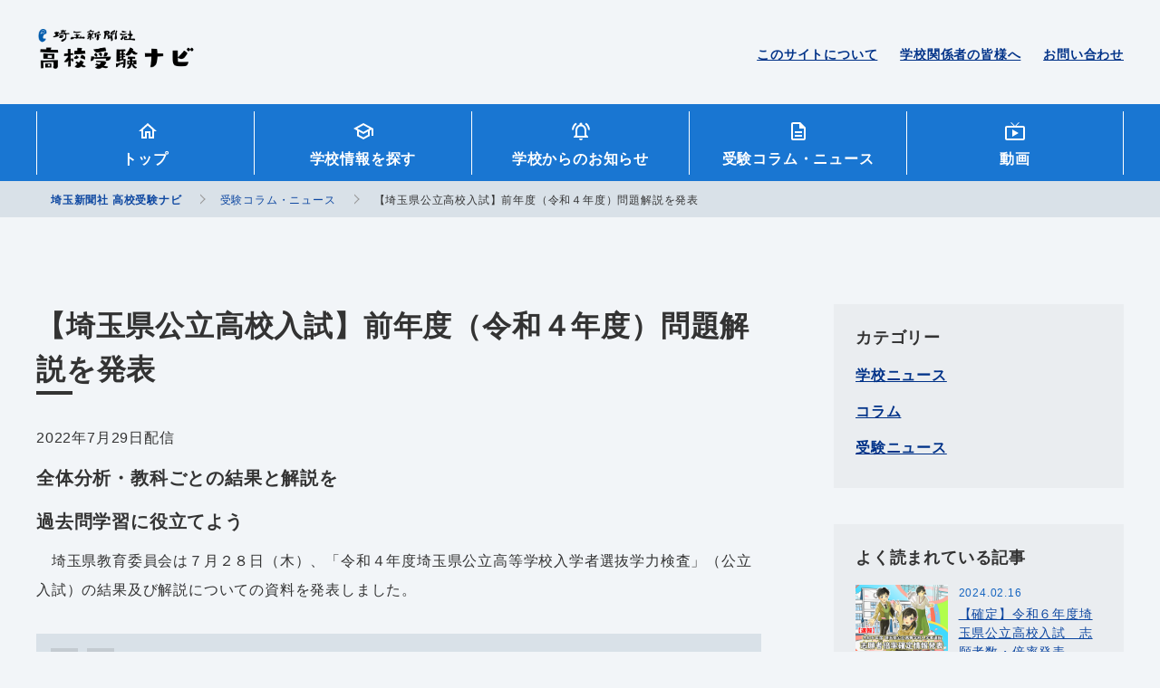

--- FILE ---
content_type: text/html; charset=UTF-8
request_url: https://saitama-np-jukennavi.com/column-news/%E3%80%90%E5%9F%BC%E7%8E%89%E7%9C%8C%E5%85%AC%E7%AB%8B%E9%AB%98%E6%A0%A1%E5%85%A5%E8%A9%A6%E3%80%91%E5%89%8D%E5%B9%B4%E5%BA%A6%EF%BC%88%E4%BB%A4%E5%92%8C%EF%BC%94%E5%B9%B4%E5%BA%A6%EF%BC%89%E5%95%8F/
body_size: 15629
content:
<!DOCTYPE html>
<html lang="ja">

	<head>
		<!-- Global site tag (gtag.js) - Google Analytics -->
		<script async src="https://www.googletagmanager.com/gtag/js?id=G-7EFB116G10"></script>
		<script>
		  window.dataLayer = window.dataLayer || [];
		  function gtag(){dataLayer.push(arguments);}
		  gtag('js', new Date());

		  gtag('config', 'G-7EFB116G10');
		</script>
		<meta charset="utf-8">
		<!--PC・スマホの時-->
			<meta name="viewport" content="width=device-width, initial-scale=1">
				<meta http-equiv="X-UA-Compatible" content="IE=edge">
		<meta name="format-detection" content="telephone=no,address=no,email=no">
		<meta name="robots" content="index,follow">
		<title>埼玉新聞社 高校受験ナビ</title>
		<!-- basic OGP -->
		<!-- /basic OGP -->
		<!--<link rel="shortcut icon" href="https://saitama-np-jukennavi.com/cms/wp-content/themes/saitama_navi/assets/image/favicon.ico">-->
		<!--Place `favicon.ico` in the root directory. -->
		<link rel="apple-touch-icon" href="https://saitama-np-jukennavi.com/cms/wp-content/themes/saitama_navi/assets/image/icon/apple-touch-icon.png">
		<link rel="alternate" href="/pdf" type="application/pdf">
		<link rel="alternate" href="/feed" type="application/rss+xml">
		<link href="https://fonts.googleapis.com/css?family=Satisfy&amp;display=swap" rel="stylesheet">
		<link rel="stylesheet" href="https://saitama-np-jukennavi.com/cms/wp-content/themes/saitama_navi/assets/css/style.css">
		<!-- IE11 -->
		<!--<script src="https://cdnjs.cloudflare.com/ajax/libs/object-fit-images/3.2.4/ofi.js"></script>
		<script>objectFitImages();</script>-->
		<!-- IE11 -->
		<!-- wp_headここから -->
		
		<!-- All in One SEO 4.9.3 - aioseo.com -->
	<meta name="description" content="2022年7月29日配信 全体分析・教科ごとの結果と解説を 過去問学習に役立てよう 埼玉県教育委員会は７月２" />
	<meta name="robots" content="max-image-preview:large" />
	<link rel="canonical" href="https://saitama-np-jukennavi.com/column-news/%e3%80%90%e5%9f%bc%e7%8e%89%e7%9c%8c%e5%85%ac%e7%ab%8b%e9%ab%98%e6%a0%a1%e5%85%a5%e8%a9%a6%e3%80%91%e5%89%8d%e5%b9%b4%e5%ba%a6%ef%bc%88%e4%bb%a4%e5%92%8c%ef%bc%94%e5%b9%b4%e5%ba%a6%ef%bc%89%e5%95%8f/" />
	<meta name="generator" content="All in One SEO (AIOSEO) 4.9.3" />
		<meta property="og:locale" content="ja_JP" />
		<meta property="og:site_name" content="埼玉新聞社 高校受験ナビ" />
		<meta property="og:type" content="article" />
		<meta property="og:title" content="【埼玉県公立高校入試】前年度（令和４年度）問題解説を発表 | 埼玉新聞社 高校受験ナビ" />
		<meta property="og:description" content="2022年7月29日配信 全体分析・教科ごとの結果と解説を 過去問学習に役立てよう 埼玉県教育委員会は７月２" />
		<meta property="og:url" content="https://saitama-np-jukennavi.com/column-news/%e3%80%90%e5%9f%bc%e7%8e%89%e7%9c%8c%e5%85%ac%e7%ab%8b%e9%ab%98%e6%a0%a1%e5%85%a5%e8%a9%a6%e3%80%91%e5%89%8d%e5%b9%b4%e5%ba%a6%ef%bc%88%e4%bb%a4%e5%92%8c%ef%bc%94%e5%b9%b4%e5%ba%a6%ef%bc%89%e5%95%8f/" />
		<meta property="og:image" content="https://saitama-np-jukennavi.com/cms/wp-content/uploads/2020/10/image.jpg" />
		<meta property="og:image:secure_url" content="https://saitama-np-jukennavi.com/cms/wp-content/uploads/2020/10/image.jpg" />
		<meta property="og:image:width" content="1451" />
		<meta property="og:image:height" content="1223" />
		<meta property="article:published_time" content="2022-07-29T00:19:16+00:00" />
		<meta property="article:modified_time" content="2022-07-29T00:30:16+00:00" />
		<meta name="twitter:card" content="summary" />
		<meta name="twitter:site" content="@saitamanpkyoiku" />
		<meta name="twitter:title" content="【埼玉県公立高校入試】前年度（令和４年度）問題解説を発表 | 埼玉新聞社 高校受験ナビ" />
		<meta name="twitter:description" content="2022年7月29日配信 全体分析・教科ごとの結果と解説を 過去問学習に役立てよう 埼玉県教育委員会は７月２" />
		<meta name="twitter:image" content="https://saitama-np-jukennavi.com/cms/wp-content/uploads/2020/10/image.jpg" />
		<script type="application/ld+json" class="aioseo-schema">
			{"@context":"https:\/\/schema.org","@graph":[{"@type":"BreadcrumbList","@id":"https:\/\/saitama-np-jukennavi.com\/column-news\/%e3%80%90%e5%9f%bc%e7%8e%89%e7%9c%8c%e5%85%ac%e7%ab%8b%e9%ab%98%e6%a0%a1%e5%85%a5%e8%a9%a6%e3%80%91%e5%89%8d%e5%b9%b4%e5%ba%a6%ef%bc%88%e4%bb%a4%e5%92%8c%ef%bc%94%e5%b9%b4%e5%ba%a6%ef%bc%89%e5%95%8f\/#breadcrumblist","itemListElement":[{"@type":"ListItem","@id":"https:\/\/saitama-np-jukennavi.com#listItem","position":1,"name":"\u30db\u30fc\u30e0","item":"https:\/\/saitama-np-jukennavi.com","nextItem":{"@type":"ListItem","@id":"https:\/\/saitama-np-jukennavi.com\/column-news\/#listItem","name":"\u53d7\u9a13\u30b3\u30e9\u30e0\u30fb\u30cb\u30e5\u30fc\u30b9"}},{"@type":"ListItem","@id":"https:\/\/saitama-np-jukennavi.com\/column-news\/#listItem","position":2,"name":"\u53d7\u9a13\u30b3\u30e9\u30e0\u30fb\u30cb\u30e5\u30fc\u30b9","item":"https:\/\/saitama-np-jukennavi.com\/column-news\/","nextItem":{"@type":"ListItem","@id":"https:\/\/saitama-np-jukennavi.com\/column-news\/column_category\/news\/#listItem","name":"\u53d7\u9a13\u30cb\u30e5\u30fc\u30b9"},"previousItem":{"@type":"ListItem","@id":"https:\/\/saitama-np-jukennavi.com#listItem","name":"\u30db\u30fc\u30e0"}},{"@type":"ListItem","@id":"https:\/\/saitama-np-jukennavi.com\/column-news\/column_category\/news\/#listItem","position":3,"name":"\u53d7\u9a13\u30cb\u30e5\u30fc\u30b9","item":"https:\/\/saitama-np-jukennavi.com\/column-news\/column_category\/news\/","nextItem":{"@type":"ListItem","@id":"https:\/\/saitama-np-jukennavi.com\/column-news\/%e3%80%90%e5%9f%bc%e7%8e%89%e7%9c%8c%e5%85%ac%e7%ab%8b%e9%ab%98%e6%a0%a1%e5%85%a5%e8%a9%a6%e3%80%91%e5%89%8d%e5%b9%b4%e5%ba%a6%ef%bc%88%e4%bb%a4%e5%92%8c%ef%bc%94%e5%b9%b4%e5%ba%a6%ef%bc%89%e5%95%8f\/#listItem","name":"\u3010\u57fc\u7389\u770c\u516c\u7acb\u9ad8\u6821\u5165\u8a66\u3011\u524d\u5e74\u5ea6\uff08\u4ee4\u548c\uff14\u5e74\u5ea6\uff09\u554f\u984c\u89e3\u8aac\u3092\u767a\u8868"},"previousItem":{"@type":"ListItem","@id":"https:\/\/saitama-np-jukennavi.com\/column-news\/#listItem","name":"\u53d7\u9a13\u30b3\u30e9\u30e0\u30fb\u30cb\u30e5\u30fc\u30b9"}},{"@type":"ListItem","@id":"https:\/\/saitama-np-jukennavi.com\/column-news\/%e3%80%90%e5%9f%bc%e7%8e%89%e7%9c%8c%e5%85%ac%e7%ab%8b%e9%ab%98%e6%a0%a1%e5%85%a5%e8%a9%a6%e3%80%91%e5%89%8d%e5%b9%b4%e5%ba%a6%ef%bc%88%e4%bb%a4%e5%92%8c%ef%bc%94%e5%b9%b4%e5%ba%a6%ef%bc%89%e5%95%8f\/#listItem","position":4,"name":"\u3010\u57fc\u7389\u770c\u516c\u7acb\u9ad8\u6821\u5165\u8a66\u3011\u524d\u5e74\u5ea6\uff08\u4ee4\u548c\uff14\u5e74\u5ea6\uff09\u554f\u984c\u89e3\u8aac\u3092\u767a\u8868","previousItem":{"@type":"ListItem","@id":"https:\/\/saitama-np-jukennavi.com\/column-news\/column_category\/news\/#listItem","name":"\u53d7\u9a13\u30cb\u30e5\u30fc\u30b9"}}]},{"@type":"Organization","@id":"https:\/\/saitama-np-jukennavi.com\/#organization","name":"\u57fc\u7389\u65b0\u805e\u793e \u9ad8\u6821\u53d7\u9a13\u30ca\u30d3","url":"https:\/\/saitama-np-jukennavi.com\/"},{"@type":"WebPage","@id":"https:\/\/saitama-np-jukennavi.com\/column-news\/%e3%80%90%e5%9f%bc%e7%8e%89%e7%9c%8c%e5%85%ac%e7%ab%8b%e9%ab%98%e6%a0%a1%e5%85%a5%e8%a9%a6%e3%80%91%e5%89%8d%e5%b9%b4%e5%ba%a6%ef%bc%88%e4%bb%a4%e5%92%8c%ef%bc%94%e5%b9%b4%e5%ba%a6%ef%bc%89%e5%95%8f\/#webpage","url":"https:\/\/saitama-np-jukennavi.com\/column-news\/%e3%80%90%e5%9f%bc%e7%8e%89%e7%9c%8c%e5%85%ac%e7%ab%8b%e9%ab%98%e6%a0%a1%e5%85%a5%e8%a9%a6%e3%80%91%e5%89%8d%e5%b9%b4%e5%ba%a6%ef%bc%88%e4%bb%a4%e5%92%8c%ef%bc%94%e5%b9%b4%e5%ba%a6%ef%bc%89%e5%95%8f\/","name":"\u3010\u57fc\u7389\u770c\u516c\u7acb\u9ad8\u6821\u5165\u8a66\u3011\u524d\u5e74\u5ea6\uff08\u4ee4\u548c\uff14\u5e74\u5ea6\uff09\u554f\u984c\u89e3\u8aac\u3092\u767a\u8868 | \u57fc\u7389\u65b0\u805e\u793e \u9ad8\u6821\u53d7\u9a13\u30ca\u30d3","description":"2022\u5e747\u670829\u65e5\u914d\u4fe1 \u5168\u4f53\u5206\u6790\u30fb\u6559\u79d1\u3054\u3068\u306e\u7d50\u679c\u3068\u89e3\u8aac\u3092 \u904e\u53bb\u554f\u5b66\u7fd2\u306b\u5f79\u7acb\u3066\u3088\u3046 \u57fc\u7389\u770c\u6559\u80b2\u59d4\u54e1\u4f1a\u306f\uff17\u6708\uff12","inLanguage":"ja","isPartOf":{"@id":"https:\/\/saitama-np-jukennavi.com\/#website"},"breadcrumb":{"@id":"https:\/\/saitama-np-jukennavi.com\/column-news\/%e3%80%90%e5%9f%bc%e7%8e%89%e7%9c%8c%e5%85%ac%e7%ab%8b%e9%ab%98%e6%a0%a1%e5%85%a5%e8%a9%a6%e3%80%91%e5%89%8d%e5%b9%b4%e5%ba%a6%ef%bc%88%e4%bb%a4%e5%92%8c%ef%bc%94%e5%b9%b4%e5%ba%a6%ef%bc%89%e5%95%8f\/#breadcrumblist"},"image":{"@type":"ImageObject","url":"https:\/\/saitama-np-jukennavi.com\/cms\/wp-content\/uploads\/2022\/07\/c17537bb78f1cdb127498c18d6d53a9b.jpg","@id":"https:\/\/saitama-np-jukennavi.com\/column-news\/%e3%80%90%e5%9f%bc%e7%8e%89%e7%9c%8c%e5%85%ac%e7%ab%8b%e9%ab%98%e6%a0%a1%e5%85%a5%e8%a9%a6%e3%80%91%e5%89%8d%e5%b9%b4%e5%ba%a6%ef%bc%88%e4%bb%a4%e5%92%8c%ef%bc%94%e5%b9%b4%e5%ba%a6%ef%bc%89%e5%95%8f\/#mainImage","width":1200,"height":1689},"primaryImageOfPage":{"@id":"https:\/\/saitama-np-jukennavi.com\/column-news\/%e3%80%90%e5%9f%bc%e7%8e%89%e7%9c%8c%e5%85%ac%e7%ab%8b%e9%ab%98%e6%a0%a1%e5%85%a5%e8%a9%a6%e3%80%91%e5%89%8d%e5%b9%b4%e5%ba%a6%ef%bc%88%e4%bb%a4%e5%92%8c%ef%bc%94%e5%b9%b4%e5%ba%a6%ef%bc%89%e5%95%8f\/#mainImage"},"datePublished":"2022-07-29T09:19:16+09:00","dateModified":"2022-07-29T09:30:16+09:00"},{"@type":"WebSite","@id":"https:\/\/saitama-np-jukennavi.com\/#website","url":"https:\/\/saitama-np-jukennavi.com\/","name":"\u57fc\u7389\u65b0\u805e\u793e \u9ad8\u6821\u53d7\u9a13\u30ca\u30d3","inLanguage":"ja","publisher":{"@id":"https:\/\/saitama-np-jukennavi.com\/#organization"}}]}
		</script>
		<!-- All in One SEO -->

<link rel="alternate" title="oEmbed (JSON)" type="application/json+oembed" href="https://saitama-np-jukennavi.com/wp-json/oembed/1.0/embed?url=https%3A%2F%2Fsaitama-np-jukennavi.com%2Fcolumn-news%2F%25e3%2580%2590%25e5%259f%25bc%25e7%258e%2589%25e7%259c%258c%25e5%2585%25ac%25e7%25ab%258b%25e9%25ab%2598%25e6%25a0%25a1%25e5%2585%25a5%25e8%25a9%25a6%25e3%2580%2591%25e5%2589%258d%25e5%25b9%25b4%25e5%25ba%25a6%25ef%25bc%2588%25e4%25bb%25a4%25e5%2592%258c%25ef%25bc%2594%25e5%25b9%25b4%25e5%25ba%25a6%25ef%25bc%2589%25e5%2595%258f%2F" />
<link rel="alternate" title="oEmbed (XML)" type="text/xml+oembed" href="https://saitama-np-jukennavi.com/wp-json/oembed/1.0/embed?url=https%3A%2F%2Fsaitama-np-jukennavi.com%2Fcolumn-news%2F%25e3%2580%2590%25e5%259f%25bc%25e7%258e%2589%25e7%259c%258c%25e5%2585%25ac%25e7%25ab%258b%25e9%25ab%2598%25e6%25a0%25a1%25e5%2585%25a5%25e8%25a9%25a6%25e3%2580%2591%25e5%2589%258d%25e5%25b9%25b4%25e5%25ba%25a6%25ef%25bc%2588%25e4%25bb%25a4%25e5%2592%258c%25ef%25bc%2594%25e5%25b9%25b4%25e5%25ba%25a6%25ef%25bc%2589%25e5%2595%258f%2F&#038;format=xml" />
<style id='wp-img-auto-sizes-contain-inline-css' type='text/css'>
img:is([sizes=auto i],[sizes^="auto," i]){contain-intrinsic-size:3000px 1500px}
/*# sourceURL=wp-img-auto-sizes-contain-inline-css */
</style>
<style id='wp-emoji-styles-inline-css' type='text/css'>

	img.wp-smiley, img.emoji {
		display: inline !important;
		border: none !important;
		box-shadow: none !important;
		height: 1em !important;
		width: 1em !important;
		margin: 0 0.07em !important;
		vertical-align: -0.1em !important;
		background: none !important;
		padding: 0 !important;
	}
/*# sourceURL=wp-emoji-styles-inline-css */
</style>
<style id='wp-block-library-inline-css' type='text/css'>
:root{--wp-block-synced-color:#7a00df;--wp-block-synced-color--rgb:122,0,223;--wp-bound-block-color:var(--wp-block-synced-color);--wp-editor-canvas-background:#ddd;--wp-admin-theme-color:#007cba;--wp-admin-theme-color--rgb:0,124,186;--wp-admin-theme-color-darker-10:#006ba1;--wp-admin-theme-color-darker-10--rgb:0,107,160.5;--wp-admin-theme-color-darker-20:#005a87;--wp-admin-theme-color-darker-20--rgb:0,90,135;--wp-admin-border-width-focus:2px}@media (min-resolution:192dpi){:root{--wp-admin-border-width-focus:1.5px}}.wp-element-button{cursor:pointer}:root .has-very-light-gray-background-color{background-color:#eee}:root .has-very-dark-gray-background-color{background-color:#313131}:root .has-very-light-gray-color{color:#eee}:root .has-very-dark-gray-color{color:#313131}:root .has-vivid-green-cyan-to-vivid-cyan-blue-gradient-background{background:linear-gradient(135deg,#00d084,#0693e3)}:root .has-purple-crush-gradient-background{background:linear-gradient(135deg,#34e2e4,#4721fb 50%,#ab1dfe)}:root .has-hazy-dawn-gradient-background{background:linear-gradient(135deg,#faaca8,#dad0ec)}:root .has-subdued-olive-gradient-background{background:linear-gradient(135deg,#fafae1,#67a671)}:root .has-atomic-cream-gradient-background{background:linear-gradient(135deg,#fdd79a,#004a59)}:root .has-nightshade-gradient-background{background:linear-gradient(135deg,#330968,#31cdcf)}:root .has-midnight-gradient-background{background:linear-gradient(135deg,#020381,#2874fc)}:root{--wp--preset--font-size--normal:16px;--wp--preset--font-size--huge:42px}.has-regular-font-size{font-size:1em}.has-larger-font-size{font-size:2.625em}.has-normal-font-size{font-size:var(--wp--preset--font-size--normal)}.has-huge-font-size{font-size:var(--wp--preset--font-size--huge)}.has-text-align-center{text-align:center}.has-text-align-left{text-align:left}.has-text-align-right{text-align:right}.has-fit-text{white-space:nowrap!important}#end-resizable-editor-section{display:none}.aligncenter{clear:both}.items-justified-left{justify-content:flex-start}.items-justified-center{justify-content:center}.items-justified-right{justify-content:flex-end}.items-justified-space-between{justify-content:space-between}.screen-reader-text{border:0;clip-path:inset(50%);height:1px;margin:-1px;overflow:hidden;padding:0;position:absolute;width:1px;word-wrap:normal!important}.screen-reader-text:focus{background-color:#ddd;clip-path:none;color:#444;display:block;font-size:1em;height:auto;left:5px;line-height:normal;padding:15px 23px 14px;text-decoration:none;top:5px;width:auto;z-index:100000}html :where(.has-border-color){border-style:solid}html :where([style*=border-top-color]){border-top-style:solid}html :where([style*=border-right-color]){border-right-style:solid}html :where([style*=border-bottom-color]){border-bottom-style:solid}html :where([style*=border-left-color]){border-left-style:solid}html :where([style*=border-width]){border-style:solid}html :where([style*=border-top-width]){border-top-style:solid}html :where([style*=border-right-width]){border-right-style:solid}html :where([style*=border-bottom-width]){border-bottom-style:solid}html :where([style*=border-left-width]){border-left-style:solid}html :where(img[class*=wp-image-]){height:auto;max-width:100%}:where(figure){margin:0 0 1em}html :where(.is-position-sticky){--wp-admin--admin-bar--position-offset:var(--wp-admin--admin-bar--height,0px)}@media screen and (max-width:600px){html :where(.is-position-sticky){--wp-admin--admin-bar--position-offset:0px}}

/*# sourceURL=wp-block-library-inline-css */
</style><style id='global-styles-inline-css' type='text/css'>
:root{--wp--preset--aspect-ratio--square: 1;--wp--preset--aspect-ratio--4-3: 4/3;--wp--preset--aspect-ratio--3-4: 3/4;--wp--preset--aspect-ratio--3-2: 3/2;--wp--preset--aspect-ratio--2-3: 2/3;--wp--preset--aspect-ratio--16-9: 16/9;--wp--preset--aspect-ratio--9-16: 9/16;--wp--preset--color--black: #000000;--wp--preset--color--cyan-bluish-gray: #abb8c3;--wp--preset--color--white: #ffffff;--wp--preset--color--pale-pink: #f78da7;--wp--preset--color--vivid-red: #cf2e2e;--wp--preset--color--luminous-vivid-orange: #ff6900;--wp--preset--color--luminous-vivid-amber: #fcb900;--wp--preset--color--light-green-cyan: #7bdcb5;--wp--preset--color--vivid-green-cyan: #00d084;--wp--preset--color--pale-cyan-blue: #8ed1fc;--wp--preset--color--vivid-cyan-blue: #0693e3;--wp--preset--color--vivid-purple: #9b51e0;--wp--preset--gradient--vivid-cyan-blue-to-vivid-purple: linear-gradient(135deg,rgb(6,147,227) 0%,rgb(155,81,224) 100%);--wp--preset--gradient--light-green-cyan-to-vivid-green-cyan: linear-gradient(135deg,rgb(122,220,180) 0%,rgb(0,208,130) 100%);--wp--preset--gradient--luminous-vivid-amber-to-luminous-vivid-orange: linear-gradient(135deg,rgb(252,185,0) 0%,rgb(255,105,0) 100%);--wp--preset--gradient--luminous-vivid-orange-to-vivid-red: linear-gradient(135deg,rgb(255,105,0) 0%,rgb(207,46,46) 100%);--wp--preset--gradient--very-light-gray-to-cyan-bluish-gray: linear-gradient(135deg,rgb(238,238,238) 0%,rgb(169,184,195) 100%);--wp--preset--gradient--cool-to-warm-spectrum: linear-gradient(135deg,rgb(74,234,220) 0%,rgb(151,120,209) 20%,rgb(207,42,186) 40%,rgb(238,44,130) 60%,rgb(251,105,98) 80%,rgb(254,248,76) 100%);--wp--preset--gradient--blush-light-purple: linear-gradient(135deg,rgb(255,206,236) 0%,rgb(152,150,240) 100%);--wp--preset--gradient--blush-bordeaux: linear-gradient(135deg,rgb(254,205,165) 0%,rgb(254,45,45) 50%,rgb(107,0,62) 100%);--wp--preset--gradient--luminous-dusk: linear-gradient(135deg,rgb(255,203,112) 0%,rgb(199,81,192) 50%,rgb(65,88,208) 100%);--wp--preset--gradient--pale-ocean: linear-gradient(135deg,rgb(255,245,203) 0%,rgb(182,227,212) 50%,rgb(51,167,181) 100%);--wp--preset--gradient--electric-grass: linear-gradient(135deg,rgb(202,248,128) 0%,rgb(113,206,126) 100%);--wp--preset--gradient--midnight: linear-gradient(135deg,rgb(2,3,129) 0%,rgb(40,116,252) 100%);--wp--preset--font-size--small: 13px;--wp--preset--font-size--medium: 20px;--wp--preset--font-size--large: 36px;--wp--preset--font-size--x-large: 42px;--wp--preset--spacing--20: 0.44rem;--wp--preset--spacing--30: 0.67rem;--wp--preset--spacing--40: 1rem;--wp--preset--spacing--50: 1.5rem;--wp--preset--spacing--60: 2.25rem;--wp--preset--spacing--70: 3.38rem;--wp--preset--spacing--80: 5.06rem;--wp--preset--shadow--natural: 6px 6px 9px rgba(0, 0, 0, 0.2);--wp--preset--shadow--deep: 12px 12px 50px rgba(0, 0, 0, 0.4);--wp--preset--shadow--sharp: 6px 6px 0px rgba(0, 0, 0, 0.2);--wp--preset--shadow--outlined: 6px 6px 0px -3px rgb(255, 255, 255), 6px 6px rgb(0, 0, 0);--wp--preset--shadow--crisp: 6px 6px 0px rgb(0, 0, 0);}:where(.is-layout-flex){gap: 0.5em;}:where(.is-layout-grid){gap: 0.5em;}body .is-layout-flex{display: flex;}.is-layout-flex{flex-wrap: wrap;align-items: center;}.is-layout-flex > :is(*, div){margin: 0;}body .is-layout-grid{display: grid;}.is-layout-grid > :is(*, div){margin: 0;}:where(.wp-block-columns.is-layout-flex){gap: 2em;}:where(.wp-block-columns.is-layout-grid){gap: 2em;}:where(.wp-block-post-template.is-layout-flex){gap: 1.25em;}:where(.wp-block-post-template.is-layout-grid){gap: 1.25em;}.has-black-color{color: var(--wp--preset--color--black) !important;}.has-cyan-bluish-gray-color{color: var(--wp--preset--color--cyan-bluish-gray) !important;}.has-white-color{color: var(--wp--preset--color--white) !important;}.has-pale-pink-color{color: var(--wp--preset--color--pale-pink) !important;}.has-vivid-red-color{color: var(--wp--preset--color--vivid-red) !important;}.has-luminous-vivid-orange-color{color: var(--wp--preset--color--luminous-vivid-orange) !important;}.has-luminous-vivid-amber-color{color: var(--wp--preset--color--luminous-vivid-amber) !important;}.has-light-green-cyan-color{color: var(--wp--preset--color--light-green-cyan) !important;}.has-vivid-green-cyan-color{color: var(--wp--preset--color--vivid-green-cyan) !important;}.has-pale-cyan-blue-color{color: var(--wp--preset--color--pale-cyan-blue) !important;}.has-vivid-cyan-blue-color{color: var(--wp--preset--color--vivid-cyan-blue) !important;}.has-vivid-purple-color{color: var(--wp--preset--color--vivid-purple) !important;}.has-black-background-color{background-color: var(--wp--preset--color--black) !important;}.has-cyan-bluish-gray-background-color{background-color: var(--wp--preset--color--cyan-bluish-gray) !important;}.has-white-background-color{background-color: var(--wp--preset--color--white) !important;}.has-pale-pink-background-color{background-color: var(--wp--preset--color--pale-pink) !important;}.has-vivid-red-background-color{background-color: var(--wp--preset--color--vivid-red) !important;}.has-luminous-vivid-orange-background-color{background-color: var(--wp--preset--color--luminous-vivid-orange) !important;}.has-luminous-vivid-amber-background-color{background-color: var(--wp--preset--color--luminous-vivid-amber) !important;}.has-light-green-cyan-background-color{background-color: var(--wp--preset--color--light-green-cyan) !important;}.has-vivid-green-cyan-background-color{background-color: var(--wp--preset--color--vivid-green-cyan) !important;}.has-pale-cyan-blue-background-color{background-color: var(--wp--preset--color--pale-cyan-blue) !important;}.has-vivid-cyan-blue-background-color{background-color: var(--wp--preset--color--vivid-cyan-blue) !important;}.has-vivid-purple-background-color{background-color: var(--wp--preset--color--vivid-purple) !important;}.has-black-border-color{border-color: var(--wp--preset--color--black) !important;}.has-cyan-bluish-gray-border-color{border-color: var(--wp--preset--color--cyan-bluish-gray) !important;}.has-white-border-color{border-color: var(--wp--preset--color--white) !important;}.has-pale-pink-border-color{border-color: var(--wp--preset--color--pale-pink) !important;}.has-vivid-red-border-color{border-color: var(--wp--preset--color--vivid-red) !important;}.has-luminous-vivid-orange-border-color{border-color: var(--wp--preset--color--luminous-vivid-orange) !important;}.has-luminous-vivid-amber-border-color{border-color: var(--wp--preset--color--luminous-vivid-amber) !important;}.has-light-green-cyan-border-color{border-color: var(--wp--preset--color--light-green-cyan) !important;}.has-vivid-green-cyan-border-color{border-color: var(--wp--preset--color--vivid-green-cyan) !important;}.has-pale-cyan-blue-border-color{border-color: var(--wp--preset--color--pale-cyan-blue) !important;}.has-vivid-cyan-blue-border-color{border-color: var(--wp--preset--color--vivid-cyan-blue) !important;}.has-vivid-purple-border-color{border-color: var(--wp--preset--color--vivid-purple) !important;}.has-vivid-cyan-blue-to-vivid-purple-gradient-background{background: var(--wp--preset--gradient--vivid-cyan-blue-to-vivid-purple) !important;}.has-light-green-cyan-to-vivid-green-cyan-gradient-background{background: var(--wp--preset--gradient--light-green-cyan-to-vivid-green-cyan) !important;}.has-luminous-vivid-amber-to-luminous-vivid-orange-gradient-background{background: var(--wp--preset--gradient--luminous-vivid-amber-to-luminous-vivid-orange) !important;}.has-luminous-vivid-orange-to-vivid-red-gradient-background{background: var(--wp--preset--gradient--luminous-vivid-orange-to-vivid-red) !important;}.has-very-light-gray-to-cyan-bluish-gray-gradient-background{background: var(--wp--preset--gradient--very-light-gray-to-cyan-bluish-gray) !important;}.has-cool-to-warm-spectrum-gradient-background{background: var(--wp--preset--gradient--cool-to-warm-spectrum) !important;}.has-blush-light-purple-gradient-background{background: var(--wp--preset--gradient--blush-light-purple) !important;}.has-blush-bordeaux-gradient-background{background: var(--wp--preset--gradient--blush-bordeaux) !important;}.has-luminous-dusk-gradient-background{background: var(--wp--preset--gradient--luminous-dusk) !important;}.has-pale-ocean-gradient-background{background: var(--wp--preset--gradient--pale-ocean) !important;}.has-electric-grass-gradient-background{background: var(--wp--preset--gradient--electric-grass) !important;}.has-midnight-gradient-background{background: var(--wp--preset--gradient--midnight) !important;}.has-small-font-size{font-size: var(--wp--preset--font-size--small) !important;}.has-medium-font-size{font-size: var(--wp--preset--font-size--medium) !important;}.has-large-font-size{font-size: var(--wp--preset--font-size--large) !important;}.has-x-large-font-size{font-size: var(--wp--preset--font-size--x-large) !important;}
/*# sourceURL=global-styles-inline-css */
</style>

<style id='classic-theme-styles-inline-css' type='text/css'>
/*! This file is auto-generated */
.wp-block-button__link{color:#fff;background-color:#32373c;border-radius:9999px;box-shadow:none;text-decoration:none;padding:calc(.667em + 2px) calc(1.333em + 2px);font-size:1.125em}.wp-block-file__button{background:#32373c;color:#fff;text-decoration:none}
/*# sourceURL=/wp-includes/css/classic-themes.min.css */
</style>
<link rel='stylesheet' id='contact-form-7-css' href='https://saitama-np-jukennavi.com/cms/wp-content/plugins/contact-form-7/includes/css/styles.css?ver=6.1.4' type='text/css' media='all' />
<link rel='stylesheet' id='wpcf7-redirect-script-frontend-css' href='https://saitama-np-jukennavi.com/cms/wp-content/plugins/wpcf7-redirect/build/assets/frontend-script.css?ver=2c532d7e2be36f6af233' type='text/css' media='all' />
<link rel='stylesheet' id='wp-pagenavi-css' href='https://saitama-np-jukennavi.com/cms/wp-content/plugins/wp-pagenavi/pagenavi-css.css?ver=2.70' type='text/css' media='all' />
<link rel='stylesheet' id='cf7cf-style-css' href='https://saitama-np-jukennavi.com/cms/wp-content/plugins/cf7-conditional-fields/style.css?ver=2.6.7' type='text/css' media='all' />
<script type="text/javascript" src="https://saitama-np-jukennavi.com/cms/wp-includes/js/jquery/jquery.min.js?ver=3.7.1" id="jquery-core-js"></script>
<script type="text/javascript" src="https://saitama-np-jukennavi.com/cms/wp-includes/js/jquery/jquery-migrate.min.js?ver=3.4.1" id="jquery-migrate-js"></script>
<link rel="https://api.w.org/" href="https://saitama-np-jukennavi.com/wp-json/" /><link rel="alternate" title="JSON" type="application/json" href="https://saitama-np-jukennavi.com/wp-json/wp/v2/column-news/5351" /><link rel="EditURI" type="application/rsd+xml" title="RSD" href="https://saitama-np-jukennavi.com/cms/xmlrpc.php?rsd" />
<meta name="generator" content="WordPress 6.9" />
<link rel='shortlink' href='https://saitama-np-jukennavi.com/?p=5351' />
<style type="text/css">.recentcomments a{display:inline !important;padding:0 !important;margin:0 !important;}</style><meta name="redi-version" content="1.2.7" /><link rel="icon" href="https://saitama-np-jukennavi.com/cms/wp-content/uploads/2020/10/favicon.png" sizes="32x32" />
<link rel="icon" href="https://saitama-np-jukennavi.com/cms/wp-content/uploads/2020/10/favicon.png" sizes="192x192" />
<link rel="apple-touch-icon" href="https://saitama-np-jukennavi.com/cms/wp-content/uploads/2020/10/favicon.png" />
<meta name="msapplication-TileImage" content="https://saitama-np-jukennavi.com/cms/wp-content/uploads/2020/10/favicon.png" />
		<!-- wp_headここまで-->
		<title>埼玉新聞社 高校受験ナビ</title>
		<!-- ga tag -->
		<!-- ※ここにGoogleアナリティクスのトラッキングコードを記入 -->
	</head>

		<body class="school_info">
		<div class="wrapper" id="wrapper">
			<header class="headerTop">
					<p class="headerTop__brandName"><a class="clearText" href="https://saitama-np-jukennavi.com">埼玉新聞社 高校受験ナビ</a></p>
					<ul class="headerTop__contactBox hideSp">
					<li><a href="https://saitama-np-jukennavi.com/about">このサイトについて</a></li>
					<li><a href="https://saitama-np-jukennavi.com/for-school-officials">学校関係者の皆様へ</a></li>
					<li><a href="https://saitama-np-jukennavi.com/contact">お問い合わせ</a></li>
				</ul>
			</header>
			<nav class="GNav">
				<div class="GNav__menuOpenBtn" id="js_gnavMenu-openBtn"><span></span><span></span><span></span>
					<p class="GNav__menuBtnMenu">MENU</p>
				</div>
				<div class="GNav__menu cf">
					<div class="GNav__menuCloseBtn" id="js_gnavMenu-closeBtn"></div>
					<ul class="mainMenu">
						<li class="mainMenu__list hideSp"><a class="topList icon icon_home" href="https://saitama-np-jukennavi.com">トップ</a></li>
						<li class="mainMenu__list"><a class="topList icon icon_school_info" href="https://saitama-np-jukennavi.com/filtered-search">学校情報<br class="hidePc">を探す</a></li>
						<li class="mainMenu__list"><a class="topList icon icon_school_news" href="https://saitama-np-jukennavi.com/school-information">学校からのお知らせ</a></li>
						<li class="mainMenu__list"><a class="topList icon icon_column" href="https://saitama-np-jukennavi.com/column-news">受験コラム<br class="hidePc">・ニュース</a></li>
						<li class="mainMenu__list"><a class="topList icon icon_school_movie" href="https://saitama-np-jukennavi.com/learning-movie">動画</a></li>
					</ul>
				</div>
			</nav>
							<div class="breadcrumb">
					<div class="contentBox">
						<span property="itemListElement" typeof="ListItem"><a property="item" typeof="WebPage" title="埼玉新聞社 高校受験ナビへ移動" href="https://saitama-np-jukennavi.com" class="home home" ><span property="name">埼玉新聞社 高校受験ナビ</span></a><meta property="position" content="1"></span><span property="itemListElement" typeof="ListItem"><a property="item" typeof="WebPage" title="Go to 受験コラム・ニュース." href="https://saitama-np-jukennavi.com/column-news/" class="archive post-column-news-archive" ><span property="name">受験コラム・ニュース</span></a><meta property="position" content="2"></span><span property="itemListElement" typeof="ListItem"><span property="name" class="post post-column-news current-item">【埼玉県公立高校入試】前年度（令和４年度）問題解説を発表</span><meta property="url" content="https://saitama-np-jukennavi.com/column-news/%e3%80%90%e5%9f%bc%e7%8e%89%e7%9c%8c%e5%85%ac%e7%ab%8b%e9%ab%98%e6%a0%a1%e5%85%a5%e8%a9%a6%e3%80%91%e5%89%8d%e5%b9%b4%e5%ba%a6%ef%bc%88%e4%bb%a4%e5%92%8c%ef%bc%94%e5%b9%b4%e5%ba%a6%ef%bc%89%e5%95%8f/"><meta property="position" content="3"></span>					</div>
				</div>
			  <!-- contents -->
    <section class="contentBox cf">
      <section class="contentBoxMPc fL">
        <div class="cmsContents">
          <h1 class="mtXL">【埼玉県公立高校入試】前年度（令和４年度）問題解説を発表</h1>
                      <p>2022年7月29日配信</p>
<p><strong><span style="font-size: 20px;">全体分析・教科ごとの結果と解説を</span></strong></p>
<p><strong><span style="font-size: 20px;">過去問学習に役立てよう</span></strong></p>
<p>　埼玉県教育委員会は７月２８日（木）、「令和４年度埼玉県公立高等学校入学者選抜学力検査」（公立入試）の結果及び解説についての資料を発表しました。</p>
<blockquote>
<p>埼玉県立総合教育センターホームページ<br />
<a href="https://www.center.spec.ed.jp/nyuushi/page_20220627070502/page_20220627080330">令和４年度入学者選抜学力検査結果（令和４年２月実施）</a></p>
</blockquote>
<p>&nbsp;</p>
<p>　令和４年度（前年度）の公立入試に関しては、問題、正答と配点、平均点などがすでに発表されています。<br />
　問題、正答と配点は学力検査当日に発表されました。<br />
　平均点は４月２８日、「<a href="https://www.pref.saitama.lg.jp/documents/196588/r4nyushizissizyoukyou.pdf">令和４年度埼玉県公立高等学校入学者選抜実施状況</a>」の中で発表されました。<br />
　今回発表された結果及び解説は、これまでの発表より、さらに詳しい内容となっています。<br />
今後皆さんが受験勉強（特に過去問学習）を進めて行く上で、参考になる資料なのでぜひ一度目を通しておいてください。</p>
<p>&nbsp;</p>
<p><strong>◆ 全体分析の見方</strong></p>
<p>　今回発表は大きく二つに分けられます。<br />
　一つは全体分析、もう一つは教科ごとの結果と解説です。<br />
　全体分析は、前述の「令和４年度埼玉県公立高等学校入学者選抜実施状況」と重複する部分もありますが、新たに標準偏差や得点分布グラフなどが加わっています。<br />
　これらを見ると、平均点だけでは分からない受験生の傾向・特徴が見えてきます。<br />
　たとえば、同じ平均点５０点でも、５０点付近に大勢集まった結果という場合もあれば、よく出来た人とあまり出来なかった人とに大きく分かれ、結果としては５０点だったという場合もあります。<br />
　やや専門的な面もありますから、よく分からないことや疑問に思ったことは、中学校や塾の先生方に聞いてください。</p>
<p>&nbsp;</p>
<p><strong>◆ 小問ごとの正答率を見る</strong></p>
<p>　次に、教科ごとの結果と解説があります。<br />
　教科ごとの結果では、まず小問ごとの正答率・通過率等の表が見られます。<br />
　４年度入試では、平均点を大きく下げた教科が多かったわけですが、その原因となったのは具体的にどの問題だったのかが、この表を見ることで明らかになります。<br />
　正答率が90％を超えている問題から、10％以下の問題までさまざまです。<br />
　一般的には、90％を超えている問題は平易な問題、10％以下の問題は難しい問題だったと言えます。<br />
　目指す学校の難易度（レベル）にもよりますが、90％を超える問題は確実に点数につなげなければならない問題です。一方、10％以下の問題は、最上位の一部の学校を別とすれば、出来なくても合否には直接は響かないと考えられる問題です。</p>
<p>&nbsp;</p>
<p><strong>◆ 所見と解説を見る</strong></p>
<p>　教科ごとの結果では、小問ごとの所見と解説が見られます。<br />
　市販の問題集の「問題解説」に当たるものです。<br />
　まず、それぞれの問題がどのような力を見ようとしたものなのか（出題の意図）が示されています。これを見れば、入試で求められているのがどのような知識や技能なのかが分かります。<br />
　教科によっては誤答の例なども示されています。<br />
　また、どのような点に注意して学習したらいいか、どのような理解を深めればいいかなど、今後の受験勉強に役立ちそうな情報も示されています。</p>
<p>&nbsp;</p>
<p>　今回発表された資料は大変有益なものですが、中学生には難しい部分もあります。<br />
　それぞれの数字や文章をどのように解釈すればいいのか、また今後の勉強に具体的にどう活かせばいいのかなどについては、学校や塾の先生方にアドバイスしていただくようにしましょう。</p>
<p>&nbsp;</p>
<p>（教育ジャーナリスト　梅野弘之）</p>
<p>＝「埼玉新聞社　高校受験ナビ」オリジナル記事＝</p>
<p>&nbsp;</p>
<p>【関連記事】</p>
<p><a class="title" href="https://saitama-np-jukennavi.com/column-news/%e3%80%90%e9%80%9f%e5%a0%b1%e3%80%91%e4%bb%a4%e5%92%8c4%e5%b9%b4%e5%ba%a6%e5%9f%bc%e7%8e%89%e7%9c%8c%e5%85%ac%e7%ab%8b%e5%85%a5%e8%a9%a6%e3%83%bb%e5%b9%b3%e5%9d%87%e7%82%b9%e7%99%ba%e8%a1%a8/">【速報】令和４年度埼玉県公立入試・平均点発表</a></p>
                  </div>
        <div class="prevLink cf mtM">
                      <span class="fL bold"><a href="https://saitama-np-jukennavi.com/column-news/%e5%ae%b6%e6%97%8f%e3%81%ae%e7%b5%86%e3%81%a7%e8%a9%90%e6%ac%ba%e9%98%b2%e6%ad%a2%e3%80%80%e6%92%b2%e6%bb%85%e8%a8%b4%e3%81%88%e9%ab%98%e6%a0%a1%e7%94%9f%e5%a4%a7%e4%bd%9c%e3%83%bc%e5%b7%9d%e5%8f%a3/" rel="prev">前へ戻る</a></span>
                                <span class="fR bold"><a href="https://saitama-np-jukennavi.com/column-news/%ef%bc%94%e5%ba%a6%e7%9b%ae%e3%81%ae%e5%a4%8f%e3%80%80%e5%81%a5%e9%97%98%e8%aa%93%e3%81%86%e3%83%bc%e8%81%96%e6%9c%9b%e5%ad%a6%e5%9c%92/" rel="next">次へ進む</a></span>
                  </div>
      </section>
      <section class="contentBoxSide mtXL mbXL">
	<!-- 記事のカテゴリー-->
	<section>
		<p class="textL bold">カテゴリー</p>
		<ul>
			<li class="mtS"><a href="https://saitama-np-jukennavi.com/column-news/column_category/school-news/">学校ニュース</a></li><li class="mtS"><a href="https://saitama-np-jukennavi.com/column-news/column_category/column/">コラム</a></li><li class="mtS"><a href="https://saitama-np-jukennavi.com/column-news/column_category/news/">受験ニュース</a></li>		</ul>
	</section><!-- /記事のカテゴリー -->

	<!-- よく読まれている記事-->
	<section>
	   	<p class="textL bold">よく読まれている記事</p>
				  									<div class="fBox cf mtS mtMSp mbS mbMSp">
						<a href="https://saitama-np-jukennavi.com/column-news/%e3%80%90%e7%a2%ba%e5%ae%9a%e3%80%91%e4%bb%a4%e5%92%8c%ef%bc%96%e5%b9%b4%e5%ba%a6%e5%9f%bc%e7%8e%89%e7%9c%8c%e5%85%ac%e7%ab%8b%e9%ab%98%e6%a0%a1%e5%85%a5%e8%a9%a6%e3%80%80%e5%bf%97%e9%a1%98%e8%80%85/">
							<div class="f2of5Pc f2of5Sp">
				                  				                      <img class="autoImg" src="https://saitama-np-jukennavi.com/cms/wp-content/uploads/2024/02/a11b4bb3ba448d1fa402ac3dc62cc91f.jpg" alt="">
				                  							</div>
							<div class="f3of5Pc f3of5Sp">
								<p class="date">2024.02.16</p>
								<p class="title">【確定】令和６年度埼玉県公立高校入試　志願者数・倍率発表</p>
								<!--<p class="taR textS">186122 Views</p>-->
							</div>
						</a>
					</div>
									<div class="fBox cf mtS mtMSp mbS mbMSp">
						<a href="https://saitama-np-jukennavi.com/column-news/%e3%80%90%e9%80%9f%e5%a0%b1%e3%80%91%e4%bb%a4%e5%92%8c%ef%bc%96%e5%b9%b4%e5%ba%a6%e5%9f%bc%e7%8e%89%e7%9c%8c%e5%85%ac%e7%ab%8b%e9%ab%98%e6%a0%a1%e5%85%a5%e8%a9%a6%e5%87%ba%e9%a1%98%e7%8a%b6%e6%b3%81/">
							<div class="f2of5Pc f2of5Sp">
				                  				                      <img class="autoImg" src="https://saitama-np-jukennavi.com/cms/wp-content/uploads/2024/02/895940bb745c7f5a4b651ff3072f6b45.jpg" alt="">
				                  							</div>
							<div class="f3of5Pc f3of5Sp">
								<p class="date">2024.02.09</p>
								<p class="title">【速報】令和６年度埼玉県公立高校入試出願状況・８日午後４時半現在</p>
								<!--<p class="taR textS">181323 Views</p>-->
							</div>
						</a>
					</div>
									<div class="fBox cf mtS mtMSp mbS mbMSp">
						<a href="https://saitama-np-jukennavi.com/column-news/%e3%80%90%e4%bb%a4%e5%92%8c%ef%bc%96%e5%b9%b4%e5%ba%a6%e5%9f%bc%e7%8e%89%e7%9c%8c%e5%85%ac%e7%ab%8b%e9%ab%98%e6%a0%a1%e5%85%a5%e8%a9%a6%e3%80%91%e6%9c%ac%e6%97%a5%e3%81%8b%e3%82%89%e5%85%a5%e8%a9%a6/">
							<div class="f2of5Pc f2of5Sp">
				                  				                  						                  			<img class="autoImg" src="https://saitama-np-jukennavi.com/cms/wp-content/themes/saitama_navi/assets/image/bg/default_side_news.jpg" alt="高校受験ナビデフォルトイメージ">
				                        				                  							</div>
							<div class="f3of5Pc f3of5Sp">
								<p class="date">2024.02.08</p>
								<p class="title">【令和６年度埼玉県公立高校入試】本日から入試倍率発表</p>
								<!--<p class="taR textS">170220 Views</p>-->
							</div>
						</a>
					</div>
									<div class="fBox cf mtS mtMSp mbS mbMSp">
						<a href="https://saitama-np-jukennavi.com/column-news/%e3%80%90%e9%80%9f%e5%a0%b1%e3%80%91%e4%bb%a4%e5%92%8c%ef%bc%95%e5%b9%b4%e5%ba%a6%e5%9f%bc%e7%8e%89%e7%9c%8c%e5%85%ac%e7%ab%8b%e9%ab%98%e6%a0%a1%e5%85%a5%e8%a9%a6%e3%83%bb%e7%ac%ac%ef%bc%92%e5%9b%9e/">
							<div class="f2of5Pc f2of5Sp">
				                  				                      <img class="autoImg" src="https://saitama-np-jukennavi.com/cms/wp-content/uploads/2023/01/895940bb745c7f5a4b651ff3072f6b45.jpg" alt="">
				                  							</div>
							<div class="f3of5Pc f3of5Sp">
								<p class="date">2023.01.12</p>
								<p class="title">【速報】令和５年度埼玉県公立高校入試・第２回進路希望状況調査結果発表</p>
								<!--<p class="taR textS">147270 Views</p>-->
							</div>
						</a>
					</div>
									<div class="fBox cf mtS mtMSp mbS mbMSp">
						<a href="https://saitama-np-jukennavi.com/column-news/%e3%80%90%e9%80%9f%e5%a0%b1%e3%80%91%e4%bb%a4%e5%92%8c%ef%bc%96%e5%b9%b4%e5%ba%a6%e5%9f%bc%e7%8e%89%e7%9c%8c%e5%85%ac%e7%ab%8b%e9%ab%98%e6%a0%a1%e5%85%a5%e8%a9%a6%e3%83%bb%e7%ac%ac%ef%bc%91%e5%9b%9e/">
							<div class="f2of5Pc f2of5Sp">
				                  				                      <img class="autoImg" src="https://saitama-np-jukennavi.com/cms/wp-content/uploads/2023/10/4c198c27f470f3ea571aa9e70f97a00f.jpg" alt="">
				                  							</div>
							<div class="f3of5Pc f3of5Sp">
								<p class="date">2023.10.30</p>
								<p class="title">【速報】令和６年度埼玉県公立高校入試・第１回進路希望状況調査（１０月１日現在）結果発表</p>
								<!--<p class="taR textS">134684 Views</p>-->
							</div>
						</a>
					</div>
						   	</section>
	<!-- /よく読まれている記事 -->

	<!-- 新着記事-->
	<section>
	   		<h3>最新の記事</h3>
        	  				<div class="fBox cf mtS mtMSp mbS mbMSp">
					<a href="https://saitama-np-jukennavi.com/column-news/%e7%9c%8c%e5%86%85%e7%a7%81%e7%ab%8b%e9%ab%98%e6%a0%a1%e3%81%a7%e5%85%a5%e8%a9%a6%e3%82%b9%e3%82%bf%e3%83%bc%e3%83%88/">
						<div class="f2of5Pc f2of5Sp">
			                  		                  		                            		<img class="autoImg" src="https://saitama-np-jukennavi.com/cms/wp-content/themes/saitama_navi/assets/image/bg/default_schoolnews.jpg" alt="高校受験ナビデフォルトイメージ">
		                  					                  						</div>
						<div class="f3of5Pc f3of5Sp">
							<p class="date">2026.01.23</p>
							<p class="title">県内私立高校で入試スタート</p>
						</div>
					</a>
				</div>
              				<div class="fBox cf mtS mtMSp mbS mbMSp">
					<a href="https://saitama-np-jukennavi.com/column-news/%e6%b5%a6%e5%92%8c%e5%95%86%e6%a5%ad%e9%ab%98%e6%a0%a1%ef%bd%8f%ef%bd%82%e3%80%80%e5%8d%92%e6%a5%ad%e3%81%8b%e3%82%89%ef%bc%92%e5%b9%b4%e5%8d%8a%e3%81%a7%e5%85%ac%e8%aa%8d%e4%bc%9a%e8%a8%88%e5%a3%ab/">
						<div class="f2of5Pc f2of5Sp">
			                  		                  		                            		<img class="autoImg" src="https://saitama-np-jukennavi.com/cms/wp-content/themes/saitama_navi/assets/image/bg/default_schoolnews.jpg" alt="高校受験ナビデフォルトイメージ">
		                  					                  						</div>
						<div class="f3of5Pc f3of5Sp">
							<p class="date">2026.01.23</p>
							<p class="title">浦和商業高校ＯＢ　卒業から２年半で公認会計士合格の快挙</p>
						</div>
					</a>
				</div>
              				<div class="fBox cf mtS mtMSp mbS mbMSp">
					<a href="https://saitama-np-jukennavi.com/column-news/%e9%9b%bb%e5%ad%90%e7%a2%ba%e5%ae%9a%e7%94%b3%e5%91%8a%e3%80%80%e6%9b%b8%e9%81%93%e3%81%a7%ef%bd%90%ef%bd%92%ef%bc%8d%e6%9d%89%e6%88%b8%e9%ab%98%e6%a0%a1%e3%80%80%e5%ae%ae%e4%bb%a3%e9%ab%98%e6%a0%a1/">
						<div class="f2of5Pc f2of5Sp">
			                  		                  		                            		<img class="autoImg" src="https://saitama-np-jukennavi.com/cms/wp-content/themes/saitama_navi/assets/image/bg/default_schoolnews.jpg" alt="高校受験ナビデフォルトイメージ">
		                  					                  						</div>
						<div class="f3of5Pc f3of5Sp">
							<p class="date">2026.01.23</p>
							<p class="title">電子確定申告　書道でＰＲ－杉戸高校　宮代高校</p>
						</div>
					</a>
				</div>
              				<div class="fBox cf mtS mtMSp mbS mbMSp">
					<a href="https://saitama-np-jukennavi.com/column-news/%e9%ab%98%e6%a0%a1%e7%94%9f%e3%82%ab%e3%83%ac%e3%83%bc%e9%81%b8%e6%89%8b%e6%a8%a9%e3%80%80%e6%9d%be%e4%bc%8f%e9%ab%98%e7%94%9f%e3%81%8c%e6%9c%80%e5%84%aa%e7%a7%80%e8%b3%9e/">
						<div class="f2of5Pc f2of5Sp">
			                  		                  		                            		<img class="autoImg" src="https://saitama-np-jukennavi.com/cms/wp-content/themes/saitama_navi/assets/image/bg/default_schoolnews.jpg" alt="高校受験ナビデフォルトイメージ">
		                  					                  						</div>
						<div class="f3of5Pc f3of5Sp">
							<p class="date">2026.01.22</p>
							<p class="title">高校生カレー選手権　松伏高生が最優秀賞</p>
						</div>
					</a>
				</div>
              				<div class="fBox cf mtS mtMSp mbS mbMSp">
					<a href="https://saitama-np-jukennavi.com/column-news/%e5%86%ac%e5%ad%a3%e4%ba%94%e8%bc%aa%e6%8e%a7%e3%81%88%e3%82%b7%e3%83%a7%e3%83%bc%e3%83%88%e3%83%88%e3%83%a9%e3%83%83%e3%82%af%e6%97%a5%e6%9c%ac%e4%bb%a3%e8%a1%a8%e3%83%bb%e9%87%91%e4%ba%95%e9%81%b8/">
						<div class="f2of5Pc f2of5Sp">
			                  		                  		                            		<img class="autoImg" src="https://saitama-np-jukennavi.com/cms/wp-content/themes/saitama_navi/assets/image/bg/default_schoolnews.jpg" alt="高校受験ナビデフォルトイメージ">
		                  					                  						</div>
						<div class="f3of5Pc f3of5Sp">
							<p class="date">2026.01.22</p>
							<p class="title">冬季五輪控えショートトラック日本代表・金井選手が知事ら表敬訪問</p>
						</div>
					</a>
				</div>
              	</section>
	<!-- /新着記事 -->
</section>    </section>
  <!-- contents -->
      <!-- フッター -->
      <a href="#wrapper" class="topBtn" id="topBtn"><span class="qs white">TOP</span></a>
      <footer class="Footer" id="Footer">
            <div class="contentBox">
            
                                                            <ul class="bannerArea">
                                                                                            <li class="big">
                                        <a href="https://www.school21.jp/" target="_blank"><img
                                src="https://saitama-np-jukennavi.com/cms/wp-content/uploads/2025/04/1ff8f5b26aa6a9ffe1bd5b92885adb93.gif"
                                alt=""/></a>
                    </li>
                                                                                                                                                        <li class="big">
                                        <a href="https://www.clark.ed.jp/campus/saitama-saitama/" target="_blank"><img
                                src="https://saitama-np-jukennavi.com/cms/wp-content/uploads/2023/10/735f60856817ec96914dbdcdc8a97aaa.gif"
                                alt=""/></a>
                    </li>
                                                                                                                                                        <li class="big">
                                        <a href="https://www.k-kyoei.ed.jp/hs/" target="_blank"><img
                                src="https://saitama-np-jukennavi.com/cms/wp-content/uploads/2021/11/1149b80a1e2b1c51c031e6d1a8d75b96.jpg"
                                alt=""/></a>
                    </li>
                                                                    </ul>
                                                                <ul class="bannerArea">
                                                                                            <li class="big">
                                        <a href="https://www.center.spec.ed.jp/" target="_blank"><img
                                src="https://saitama-np-jukennavi.com/cms/wp-content/uploads/2021/04/c6fd35aa80b2f7a7976b84e7136f7628.png"
                                alt=""/></a>
                    </li>
                                                                                                                                                        <li class="big">
                                        <a href="https://www.sakaekita.ed.jp/2017sakaekitahp/index2017.html" target="_blank"><img
                                src="https://saitama-np-jukennavi.com/cms/wp-content/uploads/2025/04/a23683d383ed9f5f134dcbfcd911734c.gif"
                                alt=""/></a>
                    </li>
                                                                                                                                                        <li class="big">
                                        <a href="https://www.bunan.ed.jp/highschool/" target="_blank"><img
                                src="https://saitama-np-jukennavi.com/cms/wp-content/uploads/2023/06/cf44b2406e57be712132b7aaf718103d.jpg"
                                alt=""/></a>
                    </li>
                                                                    </ul>
                                                                <ul class="bannerArea">
                                                                                            <li class="big">
                                        <a href="https://koutoubu.kaichigakuen.ed.jp/" target="_blank"><img
                                src="https://saitama-np-jukennavi.com/cms/wp-content/uploads/2024/06/4afba64decc1251bafdbd05a6581e860.gif"
                                alt=""/></a>
                    </li>
                                                                        <!--３の倍数で割り切れずにループが終わったら-->
            </ul>
                </div>
            <div class="Footer__body">
          <div class="ftsmap">
            <div class="fBoxPc cf">
              <div class="f1of3Pc">
                <ul>
                  <li>埼玉新聞社</li>
                  <li>高校受験ナビ</li>
                </ul>
                <div class="menu-footer_menu01-container"><ul id="menu-footer_menu01" class="menu"><li class="FtSMap__menuLink textS"><a target="_blank" href="https://www.saitama-np.co.jp/main/company/gaiyou.html">運営会社</a></li>
</ul></div>              </div>
              <div class="f1of3Pc">
                <div class="menu-footer_menu02-container"><ul id="menu-footer_menu02" class="menu"><li class="FtSMap__menuLink"><a href="https://saitama-np-jukennavi.com/">トップ</a></li>
<li class="FtSMap__menuLink"><a href="https://saitama-np-jukennavi.com/filtered-search/">学校情報を探す</a></li>
<li class="FtSMap__menuLink"><a href="https://saitama-np-jukennavi.com/school-information/">学校からのお知らせ</a></li>
<li class="FtSMap__menuLink"><a href="https://saitama-np-jukennavi.com/column-news/">受験コラム・ニュース</a></li>
<li class="FtSMap__menuLink"><a href="https://saitama-np-jukennavi.com/learning-movie/">動画</a></li>
</ul></div>              </div>
              <div class="f1of3Pc">
                <div class="menu-footer_menu03-container"><ul id="menu-footer_menu03" class="menu"><li class="FtSMap__menuLink"><a href="https://saitama-np-jukennavi.com/about/">このサイトについて</a></li>
<li class="FtSMap__menuLink"><a href="https://saitama-np-jukennavi.com/for-school-officials/">学校関係者の皆様へ</a></li>
<li class="FtSMap__menuLink outnow"><a>広告掲載について</a></li>
<li class="FtSMap__menuLink"><a rel="privacy-policy" href="https://saitama-np-jukennavi.com/privacy/">プライバシーポリシー</a></li>
<li class="FtSMap__menuLink"><a href="https://saitama-np-jukennavi.com/terms-of-service/">サイト利用規約</a></li>
<li class="FtSMap__menuLink"><a href="https://saitama-np-jukennavi.com/contact/">お問い合わせ</a></li>
</ul></div>              </div>
            </div>
          </div>
          <div class="Footer__copyYearContainer"></div>
          <p class="Footer__copyYear" id="js_copyYear"></p>
        </div>
      </footer><!-- /フッター -->

      <script src="https://saitama-np-jukennavi.com/cms/wp-content/themes/saitama_navi/assets/js/jquery.min.js"></script>
            <script src="https://saitama-np-jukennavi.com/cms/wp-content/themes/saitama_navi/assets/js/bundle.js"></script>
      <script src="https://saitama-np-jukennavi.com/cms/wp-content/themes/saitama_navi/assets/js/fitie.js"></script>
    </div>
    <!--WPフッターここから-->
    <script type="speculationrules">
{"prefetch":[{"source":"document","where":{"and":[{"href_matches":"/*"},{"not":{"href_matches":["/cms/wp-*.php","/cms/wp-admin/*","/cms/wp-content/uploads/*","/cms/wp-content/*","/cms/wp-content/plugins/*","/cms/wp-content/themes/saitama_navi/*","/*\\?(.+)"]}},{"not":{"selector_matches":"a[rel~=\"nofollow\"]"}},{"not":{"selector_matches":".no-prefetch, .no-prefetch a"}}]},"eagerness":"conservative"}]}
</script>
<script type="text/javascript" src="https://saitama-np-jukennavi.com/cms/wp-includes/js/dist/hooks.min.js?ver=dd5603f07f9220ed27f1" id="wp-hooks-js"></script>
<script type="text/javascript" src="https://saitama-np-jukennavi.com/cms/wp-includes/js/dist/i18n.min.js?ver=c26c3dc7bed366793375" id="wp-i18n-js"></script>
<script type="text/javascript" id="wp-i18n-js-after">
/* <![CDATA[ */
wp.i18n.setLocaleData( { 'text direction\u0004ltr': [ 'ltr' ] } );
//# sourceURL=wp-i18n-js-after
/* ]]> */
</script>
<script type="text/javascript" src="https://saitama-np-jukennavi.com/cms/wp-content/plugins/contact-form-7/includes/swv/js/index.js?ver=6.1.4" id="swv-js"></script>
<script type="text/javascript" id="contact-form-7-js-translations">
/* <![CDATA[ */
( function( domain, translations ) {
	var localeData = translations.locale_data[ domain ] || translations.locale_data.messages;
	localeData[""].domain = domain;
	wp.i18n.setLocaleData( localeData, domain );
} )( "contact-form-7", {"translation-revision-date":"2025-11-30 08:12:23+0000","generator":"GlotPress\/4.0.3","domain":"messages","locale_data":{"messages":{"":{"domain":"messages","plural-forms":"nplurals=1; plural=0;","lang":"ja_JP"},"This contact form is placed in the wrong place.":["\u3053\u306e\u30b3\u30f3\u30bf\u30af\u30c8\u30d5\u30a9\u30fc\u30e0\u306f\u9593\u9055\u3063\u305f\u4f4d\u7f6e\u306b\u7f6e\u304b\u308c\u3066\u3044\u307e\u3059\u3002"],"Error:":["\u30a8\u30e9\u30fc:"]}},"comment":{"reference":"includes\/js\/index.js"}} );
//# sourceURL=contact-form-7-js-translations
/* ]]> */
</script>
<script type="text/javascript" id="contact-form-7-js-before">
/* <![CDATA[ */
var wpcf7 = {
    "api": {
        "root": "https:\/\/saitama-np-jukennavi.com\/wp-json\/",
        "namespace": "contact-form-7\/v1"
    }
};
//# sourceURL=contact-form-7-js-before
/* ]]> */
</script>
<script type="text/javascript" src="https://saitama-np-jukennavi.com/cms/wp-content/plugins/contact-form-7/includes/js/index.js?ver=6.1.4" id="contact-form-7-js"></script>
<script type="text/javascript" id="wpcf7-redirect-script-js-extra">
/* <![CDATA[ */
var wpcf7r = {"ajax_url":"https://saitama-np-jukennavi.com/cms/wp-admin/admin-ajax.php"};
//# sourceURL=wpcf7-redirect-script-js-extra
/* ]]> */
</script>
<script type="text/javascript" src="https://saitama-np-jukennavi.com/cms/wp-content/plugins/wpcf7-redirect/build/assets/frontend-script.js?ver=2c532d7e2be36f6af233" id="wpcf7-redirect-script-js"></script>
<script type="text/javascript" id="wpcf7cf-scripts-js-extra">
/* <![CDATA[ */
var wpcf7cf_global_settings = {"ajaxurl":"https://saitama-np-jukennavi.com/cms/wp-admin/admin-ajax.php"};
//# sourceURL=wpcf7cf-scripts-js-extra
/* ]]> */
</script>
<script type="text/javascript" src="https://saitama-np-jukennavi.com/cms/wp-content/plugins/cf7-conditional-fields/js/scripts.js?ver=2.6.7" id="wpcf7cf-scripts-js"></script>
<script id="wp-emoji-settings" type="application/json">
{"baseUrl":"https://s.w.org/images/core/emoji/17.0.2/72x72/","ext":".png","svgUrl":"https://s.w.org/images/core/emoji/17.0.2/svg/","svgExt":".svg","source":{"concatemoji":"https://saitama-np-jukennavi.com/cms/wp-includes/js/wp-emoji-release.min.js?ver=6.9"}}
</script>
<script type="module">
/* <![CDATA[ */
/*! This file is auto-generated */
const a=JSON.parse(document.getElementById("wp-emoji-settings").textContent),o=(window._wpemojiSettings=a,"wpEmojiSettingsSupports"),s=["flag","emoji"];function i(e){try{var t={supportTests:e,timestamp:(new Date).valueOf()};sessionStorage.setItem(o,JSON.stringify(t))}catch(e){}}function c(e,t,n){e.clearRect(0,0,e.canvas.width,e.canvas.height),e.fillText(t,0,0);t=new Uint32Array(e.getImageData(0,0,e.canvas.width,e.canvas.height).data);e.clearRect(0,0,e.canvas.width,e.canvas.height),e.fillText(n,0,0);const a=new Uint32Array(e.getImageData(0,0,e.canvas.width,e.canvas.height).data);return t.every((e,t)=>e===a[t])}function p(e,t){e.clearRect(0,0,e.canvas.width,e.canvas.height),e.fillText(t,0,0);var n=e.getImageData(16,16,1,1);for(let e=0;e<n.data.length;e++)if(0!==n.data[e])return!1;return!0}function u(e,t,n,a){switch(t){case"flag":return n(e,"\ud83c\udff3\ufe0f\u200d\u26a7\ufe0f","\ud83c\udff3\ufe0f\u200b\u26a7\ufe0f")?!1:!n(e,"\ud83c\udde8\ud83c\uddf6","\ud83c\udde8\u200b\ud83c\uddf6")&&!n(e,"\ud83c\udff4\udb40\udc67\udb40\udc62\udb40\udc65\udb40\udc6e\udb40\udc67\udb40\udc7f","\ud83c\udff4\u200b\udb40\udc67\u200b\udb40\udc62\u200b\udb40\udc65\u200b\udb40\udc6e\u200b\udb40\udc67\u200b\udb40\udc7f");case"emoji":return!a(e,"\ud83e\u1fac8")}return!1}function f(e,t,n,a){let r;const o=(r="undefined"!=typeof WorkerGlobalScope&&self instanceof WorkerGlobalScope?new OffscreenCanvas(300,150):document.createElement("canvas")).getContext("2d",{willReadFrequently:!0}),s=(o.textBaseline="top",o.font="600 32px Arial",{});return e.forEach(e=>{s[e]=t(o,e,n,a)}),s}function r(e){var t=document.createElement("script");t.src=e,t.defer=!0,document.head.appendChild(t)}a.supports={everything:!0,everythingExceptFlag:!0},new Promise(t=>{let n=function(){try{var e=JSON.parse(sessionStorage.getItem(o));if("object"==typeof e&&"number"==typeof e.timestamp&&(new Date).valueOf()<e.timestamp+604800&&"object"==typeof e.supportTests)return e.supportTests}catch(e){}return null}();if(!n){if("undefined"!=typeof Worker&&"undefined"!=typeof OffscreenCanvas&&"undefined"!=typeof URL&&URL.createObjectURL&&"undefined"!=typeof Blob)try{var e="postMessage("+f.toString()+"("+[JSON.stringify(s),u.toString(),c.toString(),p.toString()].join(",")+"));",a=new Blob([e],{type:"text/javascript"});const r=new Worker(URL.createObjectURL(a),{name:"wpTestEmojiSupports"});return void(r.onmessage=e=>{i(n=e.data),r.terminate(),t(n)})}catch(e){}i(n=f(s,u,c,p))}t(n)}).then(e=>{for(const n in e)a.supports[n]=e[n],a.supports.everything=a.supports.everything&&a.supports[n],"flag"!==n&&(a.supports.everythingExceptFlag=a.supports.everythingExceptFlag&&a.supports[n]);var t;a.supports.everythingExceptFlag=a.supports.everythingExceptFlag&&!a.supports.flag,a.supports.everything||((t=a.source||{}).concatemoji?r(t.concatemoji):t.wpemoji&&t.twemoji&&(r(t.twemoji),r(t.wpemoji)))});
//# sourceURL=https://saitama-np-jukennavi.com/cms/wp-includes/js/wp-emoji-loader.min.js
/* ]]> */
</script>
    <!--WPフッターここまで-->
  </body>

</html>

--- FILE ---
content_type: text/css
request_url: https://saitama-np-jukennavi.com/cms/wp-content/themes/saitama_navi/assets/css/style.css
body_size: 20502
content:
@charset "UTF-8";

/*!
---- Smart Style Complex Original Stylesheet Template. ----
Thema Name:     model
Description:    model
Version:        1.0.0
Last Update:    2018/12/17
Author:         Takuya Sakamoto
Company URL:    http://ss-complex.com/
License:        GPL
License URL:    http://www.gnu.org/licenses/gpl.html
*/
html {
    font-display: swap;
}

.ming {
    font-family: "游明朝", YuMincho, "ヒラギノ明朝 ProN W3", "Hiragino Mincho ProN", "HG明朝E", "ＭＳ Ｐ明朝", "ＭＳ 明朝", serif;
}

select::-ms-expand {
    display: none;
}

select {
    -moz-appearance: none;
    text-indent: 0.01px;
    text-overflow: '';
}

address {
    margin-bottom: 0;
}

ol,
ul,
dl {
    list-style: none;
    margin-bottom: 0;
    padding-left: 0;
}

dd {
    margin-bottom: 0;
    margin-left: 0;
}

label {
    margin-bottom: 0;
}

img {
    display: block;
    height: auto;
    margin: auto;
    max-width: 100%;
}

*,
*:before,
*:after {
    box-sizing: border-box;
}

html {
    font-family: sans-serif;
    line-height: 1.15;
    -webkit-text-size-adjust: 100%;
    -ms-text-size-adjust: 100%;
    -ms-overflow-style: scrollbar;
    -webkit-tap-highlight-color: rgba(51, 51, 51, 0);
}

@-ms-viewport {
    width: device-width;
}

article,
aside,
figcaption,
figure,
footer,
header,
hgroup,
main,
nav,
section {
    display: block;
}

body {
    margin: 0;
    font-family: "Helvetica Neue", Arial, "Hiragino Kaku Gothic ProN", Meiryo, sans-serif;
    font-size: 16px;
    font-size: 1.6rem;
    font-weight: 400;
    line-height: 1.5;
    color: #333;
    text-align: left;
    background-color: #F2F5F8;
}

[tabindex="-1"]:focus {
    outline: 0 !important;
}

hr {
    box-sizing: content-box;
    height: 0;
    overflow: visible;
}

h1,
h2,
h3,
h4,
h5,
h6 {
    margin-top: 0;
    margin-bottom: 0;
}

p {
    margin-top: 0;
    margin-bottom: 0;
}

abbr[title],
abbr[data-original-title] {
    text-decoration: underline;
    text-decoration: underline dotted;
    cursor: help;
    border-bottom: 0;
}

address {
    margin-bottom: 10px;
    margin-bottom: 1rem;
    font-style: normal;
    line-height: inherit;
}

ol,
ul,
dl {
    margin-top: 0;
}

ol ol,
ul ul,
ol ul,
ul ol {
    margin-bottom: 0;
}

/*
dt {
  font-weight: $dt-font-weight;
}

dd {
  margin-bottom: .5rem;
  margin-left: 0; // Undo browser default
}
*/
blockquote {
    margin: 0 0 10px;
    margin: 0 0 1rem;
}

dfn {
    font-style: italic;
}

b,
strong {
    font-weight: bolder;
}

small {
    font-size: 80%;
}

sub,
sup {
    position: relative;
    font-size: 75%;
    line-height: 0;
    vertical-align: baseline;
}

sub {
    bottom: -.25em;
}

sup {
    top: -.5em;
}

a {
    color: #003288;
    text-decoration: none;
    background-color: transparent;
    -webkit-text-decoration-skip: objects;
}

a:hover {
    color: #3A6EC6;
    text-decoration: underline;
}

a:not([href]):not([tabindex]) {
    color: inherit;
    text-decoration: none;
}

a:not([href]):not([tabindex]):focus,
a:not([href]):not([tabindex]) :hover {
    color: inherit;
    text-decoration: none;
}

a:not([href]):not([tabindex]):focus {
    outline: 0;
}

pre,
code,
kbd,
samp {
    font-family: SFMono-Regular, Menlo, Monaco, Consolas, "Liberation Mono", "Courier New", monospace;
    font-size: 1em;
}

pre {
    margin-top: 0;
    margin-bottom: 10px;
    margin-bottom: 1rem;
    overflow: auto;
    -ms-overflow-style: scrollbar;
}

figure {
    margin: 0 0 10px;
    margin: 0 0 1rem;
}

img {
    vertical-align: middle;
    border-style: none;
}

svg:not(:root) {
    overflow: hidden;
}

table {
    border-collapse: collapse;
}

caption {
    padding-top: 7.5px;
    padding-top: 0.75rem;
    padding-bottom: 7.5px;
    padding-bottom: 0.75rem;
    color: #333;
    text-align: left;
    caption-side: bottom;
}

th {
    text-align: inherit;
}

label {
    display: inline-block;
    margin-bottom: 5px;
    margin-bottom: 0.5rem;
}

button {
    border-radius: 0;
}

button:focus {
    outline: 1px dotted;
    outline: 5px auto -webkit-focus-ring-color;
}

input,
button,
select,
optgroup,
textarea {
    margin: 0;
    font-family: inherit;
    font-size: inherit;
    line-height: inherit;
}

button,
input {
    overflow: visible;
}

button,
select {
    text-transform: none;
}

button,
html [type="button"],
[type="reset"],
[type="submit"] {
    background: none;
    border: none;
    color: #fff;
    width: 100%;
    outline: none;
    padding-left: 25px;
}

button::-moz-focus-inner,
[type="button"]::-moz-focus-inner,
[type="reset"]::-moz-focus-inner,
[type="submit"]::-moz-focus-inner {
    padding: 0;
    border-style: none;
}

input[type="radio"],
input[type="checkbox"] {
    box-sizing: border-box;
    padding: 0;
    width:22px;
    height:22px;
    border:1px solid #0D47A1;
}

input[type="date"],
input[type="time"],
input[type="datetime-local"],
input[type="month"] {
    -webkit-appearance: listbox;
}

textarea {
    overflow: auto;
    resize: vertical;
}

fieldset {
    min-width: 0;
    padding: 0;
    margin: 0;
    border: 0;
}

legend {
    display: block;
    width: 100%;
    max-width: 100%;
    padding: 0;
    margin-bottom: 5px;
    margin-bottom: .5rem;
    font-size: 15px;
    font-size: 1.5rem;
    line-height: inherit;
    color: inherit;
    white-space: normal;
}

progress {
    vertical-align: baseline;
}

[type="number"]::-webkit-inner-spin-button,
[type="number"]::-webkit-outer-spin-button {
    height: auto;
}

[type="search"] {
    outline-offset: -2px;
    -webkit-appearance: none;
}

[type="search"]::-webkit-search-cancel-button,
[type="search"]::-webkit-search-decoration {
    -webkit-appearance: none;
}

::-webkit-file-upload-button {
    font: inherit;
    -webkit-appearance: button;
}

output {
    display: inline-block;
}

summary {
    display: list-item;
    cursor: pointer;
}

template {
    display: none;
}

[hidden] {
    display: none !important;
}

/*!
 * animate.css -http://daneden.me/animate
 * Version - 3.5.2
 * Licensed under the MIT license - http://opensource.org/licenses/MIT
 *
 * Copyright (c) 2017 Daniel Eden
 */
.animated {
    animation-duration: 1s;
    animation-fill-mode: both;
}

.animated.infinite {
    animation-iteration-count: infinite;
}

.animated.hinge {
    animation-duration: 2s;
}

.animated.flipOutX,
.animated.flipOutY,
.animated.bounceIn,
.animated.bounceOut {
    animation-duration: .75s;
}

@keyframes bounce {

    from,
    20%,
    53%,
    80%,
    to {
        animation-timing-function: cubic-bezier(0.215, 0.61, 0.355, 1);
        transform: translate3d(0, 0, 0);
    }

    40%,
    43% {
        animation-timing-function: cubic-bezier(0.755, 0.05, 0.855, 0.06);
        transform: translate3d(0, -30px, 0);
    }

    70% {
        animation-timing-function: cubic-bezier(0.755, 0.05, 0.855, 0.06);
        transform: translate3d(0, -15px, 0);
    }

    90% {
        transform: translate3d(0, -4px, 0);
    }
}

.bounce {
    animation-name: bounce;
    transform-origin: center bottom;
}

@keyframes flash {

    from,
    50%,
    to {
        opacity: 1;
        -ms-filter: "progid:DXImageTransform.Microsoft.Alpha(Opacity=100)";
    }

    25%,
    75% {
        opacity: 0;
        -ms-filter: "progid:DXImageTransform.Microsoft.Alpha(Opacity=0)";
    }
}

.flash {
    animation-name: flash;
}

/* originally authored by Nick Pettit - https://github.com/nickpettit/glide */
@keyframes pulse {
    from {
        transform: scale3d(1, 1, 1);
    }

    50% {
        transform: scale3d(1.05, 1.05, 1.05);
    }

    to {
        transform: scale3d(1, 1, 1);
    }
}

.pulse {
    animation-name: pulse;
}

@keyframes rubberBand {
    from {
        transform: scale3d(1, 1, 1);
    }

    30% {
        transform: scale3d(1.25, 0.75, 1);
    }

    40% {
        transform: scale3d(0.75, 1.25, 1);
    }

    50% {
        transform: scale3d(1.15, 0.85, 1);
    }

    65% {
        transform: scale3d(0.95, 1.05, 1);
    }

    75% {
        transform: scale3d(1.05, 0.95, 1);
    }

    to {
        transform: scale3d(1, 1, 1);
    }
}

.rubberBand {
    animation-name: rubberBand;
}

@keyframes shake {

    from,
    to {
        transform: translate3d(0, 0, 0);
    }

    10%,
    30%,
    50%,
    70%,
    90% {
        transform: translate3d(-10px, 0, 0);
    }

    20%,
    40%,
    60%,
    80% {
        transform: translate3d(10px, 0, 0);
    }
}

.shake {
    animation-name: shake;
}

@keyframes headShake {
    0% {
        transform: translateX(0);
    }

    6.5% {
        transform: translateX(-6px) rotateY(-9deg);
    }

    18.5% {
        transform: translateX(5px) rotateY(7deg);
    }

    31.5% {
        transform: translateX(-3px) rotateY(-5deg);
    }

    43.5% {
        transform: translateX(2px) rotateY(3deg);
    }

    50% {
        transform: translateX(0);
    }
}

.headShake {
    animation-timing-function: ease-in-out;
    animation-name: headShake;
}

@keyframes swing {
    20% {
        transform: rotate3d(0, 0, 1, 15deg);
    }

    40% {
        transform: rotate3d(0, 0, 1, -10deg);
    }

    60% {
        transform: rotate3d(0, 0, 1, 5deg);
    }

    80% {
        transform: rotate3d(0, 0, 1, -5deg);
    }

    to {
        transform: rotate3d(0, 0, 1, 0deg);
    }
}

.swing {
    transform-origin: top center;
    animation-name: swing;
}

@keyframes tada {
    from {
        transform: scale3d(1, 1, 1);
    }

    10%,
    20% {
        transform: scale3d(0.9, 0.9, 0.9) rotate3d(0, 0, 1, -3deg);
    }

    30%,
    50%,
    70%,
    90% {
        transform: scale3d(1.1, 1.1, 1.1) rotate3d(0, 0, 1, 3deg);
    }

    40%,
    60%,
    80% {
        transform: scale3d(1.1, 1.1, 1.1) rotate3d(0, 0, 1, -3deg);
    }

    to {
        transform: scale3d(1, 1, 1);
    }
}

.tada {
    animation-name: tada;
}

/* originally authored by Nick Pettit - https://github.com/nickpettit/glide */
@keyframes wobble {
    from {
        transform: none;
    }

    15% {
        transform: translate3d(-25%, 0, 0) rotate3d(0, 0, 1, -5deg);
    }

    30% {
        transform: translate3d(20%, 0, 0) rotate3d(0, 0, 1, 3deg);
    }

    45% {
        transform: translate3d(-15%, 0, 0) rotate3d(0, 0, 1, -3deg);
    }

    60% {
        transform: translate3d(10%, 0, 0) rotate3d(0, 0, 1, 2deg);
    }

    75% {
        transform: translate3d(-5%, 0, 0) rotate3d(0, 0, 1, -1deg);
    }

    to {
        transform: none;
    }
}

.wobble {
    animation-name: wobble;
}

@keyframes jello {

    from,
    11.1%,
    to {
        transform: none;
    }

    22.2% {
        transform: skewX(-12.5deg) skewY(-12.5deg);
    }

    33.3% {
        transform: skewX(6.25deg) skewY(6.25deg);
    }

    44.4% {
        transform: skewX(-3.125deg) skewY(-3.125deg);
    }

    55.5% {
        transform: skewX(1.5625deg) skewY(1.5625deg);
    }

    66.6% {
        transform: skewX(-0.78125deg) skewY(-0.78125deg);
    }

    77.7% {
        transform: skewX(0.39062deg) skewY(0.39062deg);
    }

    88.8% {
        transform: skewX(-0.19531deg) skewY(-0.19531deg);
    }
}

.jello {
    animation-name: jello;
    transform-origin: center;
}

@keyframes bounceIn {

    from,
    20%,
    40%,
    60%,
    80%,
    to {
        animation-timing-function: cubic-bezier(0.215, 0.61, 0.355, 1);
    }

    0% {
        opacity: 0;
        -ms-filter: "progid:DXImageTransform.Microsoft.Alpha(Opacity=0)";
        transform: scale3d(0.3, 0.3, 0.3);
    }

    20% {
        transform: scale3d(1.1, 1.1, 1.1);
    }

    40% {
        transform: scale3d(0.9, 0.9, 0.9);
    }

    60% {
        opacity: 1;
        -ms-filter: "progid:DXImageTransform.Microsoft.Alpha(Opacity=100)";
        transform: scale3d(1.03, 1.03, 1.03);
    }

    80% {
        transform: scale3d(0.97, 0.97, 0.97);
    }

    to {
        opacity: 1;
        -ms-filter: "progid:DXImageTransform.Microsoft.Alpha(Opacity=100)";
        transform: scale3d(1, 1, 1);
    }
}

.bounceIn {
    animation-name: bounceIn;
}

@keyframes bounceInDown {

    from,
    60%,
    75%,
    90%,
    to {
        animation-timing-function: cubic-bezier(0.215, 0.61, 0.355, 1);
    }

    0% {
        opacity: 0;
        -ms-filter: "progid:DXImageTransform.Microsoft.Alpha(Opacity=0)";
        transform: translate3d(0, -3000px, 0);
    }

    60% {
        opacity: 1;
        -ms-filter: "progid:DXImageTransform.Microsoft.Alpha(Opacity=100)";
        transform: translate3d(0, 25px, 0);
    }

    75% {
        transform: translate3d(0, -10px, 0);
    }

    90% {
        transform: translate3d(0, 5px, 0);
    }

    to {
        transform: none;
    }
}

.bounceInDown {
    animation-name: bounceInDown;
}

@keyframes bounceInLeft {

    from,
    60%,
    75%,
    90%,
    to {
        animation-timing-function: cubic-bezier(0.215, 0.61, 0.355, 1);
    }

    0% {
        opacity: 0;
        -ms-filter: "progid:DXImageTransform.Microsoft.Alpha(Opacity=0)";
        transform: translate3d(-3000px, 0, 0);
    }

    60% {
        opacity: 1;
        -ms-filter: "progid:DXImageTransform.Microsoft.Alpha(Opacity=100)";
        transform: translate3d(25px, 0, 0);
    }

    75% {
        transform: translate3d(-10px, 0, 0);
    }

    90% {
        transform: translate3d(5px, 0, 0);
    }

    to {
        transform: none;
    }
}

.bounceInLeft {
    animation-name: bounceInLeft;
}

@keyframes bounceInRight {

    from,
    60%,
    75%,
    90%,
    to {
        animation-timing-function: cubic-bezier(0.215, 0.61, 0.355, 1);
    }

    from {
        opacity: 0;
        -ms-filter: "progid:DXImageTransform.Microsoft.Alpha(Opacity=0)";
        transform: translate3d(3000px, 0, 0);
    }

    60% {
        opacity: 1;
        -ms-filter: "progid:DXImageTransform.Microsoft.Alpha(Opacity=100)";
        transform: translate3d(-25px, 0, 0);
    }

    75% {
        transform: translate3d(10px, 0, 0);
    }

    90% {
        transform: translate3d(-5px, 0, 0);
    }

    to {
        transform: none;
    }
}

.bounceInRight {
    animation-name: bounceInRight;
}

@keyframes bounceInUp {

    from,
    60%,
    75%,
    90%,
    to {
        animation-timing-function: cubic-bezier(0.215, 0.61, 0.355, 1);
    }

    from {
        opacity: 0;
        -ms-filter: "progid:DXImageTransform.Microsoft.Alpha(Opacity=0)";
        transform: translate3d(0, 3000px, 0);
    }

    60% {
        opacity: 1;
        -ms-filter: "progid:DXImageTransform.Microsoft.Alpha(Opacity=100)";
        transform: translate3d(0, -20px, 0);
    }

    75% {
        transform: translate3d(0, 10px, 0);
    }

    90% {
        transform: translate3d(0, -5px, 0);
    }

    to {
        transform: translate3d(0, 0, 0);
    }
}

.bounceInUp {
    animation-name: bounceInUp;
}

@keyframes bounceOut {
    20% {
        transform: scale3d(0.9, 0.9, 0.9);
    }

    50%,
    55% {
        opacity: 1;
        -ms-filter: "progid:DXImageTransform.Microsoft.Alpha(Opacity=100)";
        transform: scale3d(1.1, 1.1, 1.1);
    }

    to {
        opacity: 0;
        -ms-filter: "progid:DXImageTransform.Microsoft.Alpha(Opacity=0)";
        transform: scale3d(0.3, 0.3, 0.3);
    }
}

.bounceOut {
    animation-name: bounceOut;
}

@keyframes bounceOutDown {
    20% {
        transform: translate3d(0, 10px, 0);
    }

    40%,
    45% {
        opacity: 1;
        -ms-filter: "progid:DXImageTransform.Microsoft.Alpha(Opacity=100)";
        transform: translate3d(0, -20px, 0);
    }

    to {
        opacity: 0;
        -ms-filter: "progid:DXImageTransform.Microsoft.Alpha(Opacity=0)";
        transform: translate3d(0, 2000px, 0);
    }
}

.bounceOutDown {
    animation-name: bounceOutDown;
}

@keyframes bounceOutLeft {
    20% {
        opacity: 1;
        -ms-filter: "progid:DXImageTransform.Microsoft.Alpha(Opacity=100)";
        transform: translate3d(20px, 0, 0);
    }

    to {
        opacity: 0;
        -ms-filter: "progid:DXImageTransform.Microsoft.Alpha(Opacity=0)";
        transform: translate3d(-2000px, 0, 0);
    }
}

.bounceOutLeft {
    animation-name: bounceOutLeft;
}

@keyframes bounceOutRight {
    20% {
        opacity: 1;
        -ms-filter: "progid:DXImageTransform.Microsoft.Alpha(Opacity=100)";
        transform: translate3d(-20px, 0, 0);
    }

    to {
        opacity: 0;
        -ms-filter: "progid:DXImageTransform.Microsoft.Alpha(Opacity=0)";
        transform: translate3d(2000px, 0, 0);
    }
}

.bounceOutRight {
    animation-name: bounceOutRight;
}

@keyframes bounceOutUp {
    20% {
        transform: translate3d(0, -10px, 0);
    }

    40%,
    45% {
        opacity: 1;
        -ms-filter: "progid:DXImageTransform.Microsoft.Alpha(Opacity=100)";
        transform: translate3d(0, 20px, 0);
    }

    to {
        opacity: 0;
        -ms-filter: "progid:DXImageTransform.Microsoft.Alpha(Opacity=0)";
        transform: translate3d(0, -2000px, 0);
    }
}

.bounceOutUp {
    animation-name: bounceOutUp;
}

@keyframes fadeIn {
    from {
        opacity: 0;
        -ms-filter: "progid:DXImageTransform.Microsoft.Alpha(Opacity=0)";
    }

    to {
        opacity: 1;
        -ms-filter: "progid:DXImageTransform.Microsoft.Alpha(Opacity=100)";
    }
}

.fadeIn {
    animation-name: fadeIn;
}

@keyframes fadeInDown {
    from {
        opacity: 0;
        -ms-filter: "progid:DXImageTransform.Microsoft.Alpha(Opacity=0)";
        transform: translate3d(0, -100%, 0);
    }

    to {
        opacity: 1;
        -ms-filter: "progid:DXImageTransform.Microsoft.Alpha(Opacity=100)";
        transform: none;
    }
}

.fadeInDown {
    animation-name: fadeInDown;
}

@keyframes fadeInDownBig {
    from {
        opacity: 0;
        -ms-filter: "progid:DXImageTransform.Microsoft.Alpha(Opacity=0)";
        transform: translate3d(0, -2000px, 0);
    }

    to {
        opacity: 1;
        -ms-filter: "progid:DXImageTransform.Microsoft.Alpha(Opacity=100)";
        transform: none;
    }
}

.fadeInDownBig {
    animation-name: fadeInDownBig;
}

@keyframes fadeInLeft {
    from {
        opacity: 0;
        -ms-filter: "progid:DXImageTransform.Microsoft.Alpha(Opacity=0)";
        transform: translate3d(-100%, 0, 0);
    }

    to {
        opacity: 1;
        -ms-filter: "progid:DXImageTransform.Microsoft.Alpha(Opacity=100)";
        transform: none;
    }
}

.fadeInLeft {
    animation-name: fadeInLeft;
}

@keyframes fadeInLeftBig {
    from {
        opacity: 0;
        -ms-filter: "progid:DXImageTransform.Microsoft.Alpha(Opacity=0)";
        transform: translate3d(-2000px, 0, 0);
    }

    to {
        opacity: 1;
        -ms-filter: "progid:DXImageTransform.Microsoft.Alpha(Opacity=100)";
        transform: none;
    }
}

.fadeInLeftBig {
    animation-name: fadeInLeftBig;
}

@keyframes fadeInRight {
    from {
        opacity: 0;
        -ms-filter: "progid:DXImageTransform.Microsoft.Alpha(Opacity=0)";
        transform: translate3d(100%, 0, 0);
    }

    to {
        opacity: 1;
        -ms-filter: "progid:DXImageTransform.Microsoft.Alpha(Opacity=100)";
        transform: none;
    }
}

.fadeInRight {
    animation-name: fadeInRight;
}

@keyframes fadeInRightBig {
    from {
        opacity: 0;
        -ms-filter: "progid:DXImageTransform.Microsoft.Alpha(Opacity=0)";
        transform: translate3d(2000px, 0, 0);
    }

    to {
        opacity: 1;
        -ms-filter: "progid:DXImageTransform.Microsoft.Alpha(Opacity=100)";
        transform: none;
    }
}

.fadeInRightBig {
    animation-name: fadeInRightBig;
}

@keyframes fadeInUp {
    from {
        opacity: 0;
        -ms-filter: "progid:DXImageTransform.Microsoft.Alpha(Opacity=0)";
        transform: translate3d(0, 100%, 0);
    }

    to {
        opacity: 1;
        -ms-filter: "progid:DXImageTransform.Microsoft.Alpha(Opacity=100)";
        transform: none;
    }
}

.fadeInUp {
    animation-name: fadeInUp;
}

@keyframes fadeInUpBig {
    from {
        opacity: 0;
        -ms-filter: "progid:DXImageTransform.Microsoft.Alpha(Opacity=0)";
        transform: translate3d(0, 2000px, 0);
    }

    to {
        opacity: 1;
        -ms-filter: "progid:DXImageTransform.Microsoft.Alpha(Opacity=100)";
        transform: none;
    }
}

.fadeInUpBig {
    animation-name: fadeInUpBig;
}

@keyframes fadeOut {
    from {
        opacity: 1;
        -ms-filter: "progid:DXImageTransform.Microsoft.Alpha(Opacity=100)";
    }

    to {
        opacity: 0;
        -ms-filter: "progid:DXImageTransform.Microsoft.Alpha(Opacity=0)";
    }
}

.fadeOut {
    animation-name: fadeOut;
}

@keyframes fadeOutDown {
    from {
        opacity: 1;
        -ms-filter: "progid:DXImageTransform.Microsoft.Alpha(Opacity=100)";
    }

    to {
        opacity: 0;
        -ms-filter: "progid:DXImageTransform.Microsoft.Alpha(Opacity=0)";
        transform: translate3d(0, 100%, 0);
    }
}

.fadeOutDown {
    animation-name: fadeOutDown;
}

@keyframes fadeOutDownBig {
    from {
        opacity: 1;
        -ms-filter: "progid:DXImageTransform.Microsoft.Alpha(Opacity=100)";
    }

    to {
        opacity: 0;
        -ms-filter: "progid:DXImageTransform.Microsoft.Alpha(Opacity=0)";
        transform: translate3d(0, 2000px, 0);
    }
}

.fadeOutDownBig {
    animation-name: fadeOutDownBig;
}

@keyframes fadeOutLeft {
    from {
        opacity: 1;
        -ms-filter: "progid:DXImageTransform.Microsoft.Alpha(Opacity=100)";
    }

    to {
        opacity: 0;
        -ms-filter: "progid:DXImageTransform.Microsoft.Alpha(Opacity=0)";
        transform: translate3d(-100%, 0, 0);
    }
}

.fadeOutLeft {
    animation-name: fadeOutLeft;
}

@keyframes fadeOutLeftBig {
    from {
        opacity: 1;
        -ms-filter: "progid:DXImageTransform.Microsoft.Alpha(Opacity=100)";
    }

    to {
        opacity: 0;
        -ms-filter: "progid:DXImageTransform.Microsoft.Alpha(Opacity=0)";
        transform: translate3d(-2000px, 0, 0);
    }
}

.fadeOutLeftBig {
    animation-name: fadeOutLeftBig;
}

@keyframes fadeOutRight {
    from {
        opacity: 1;
        -ms-filter: "progid:DXImageTransform.Microsoft.Alpha(Opacity=100)";
    }

    to {
        opacity: 0;
        -ms-filter: "progid:DXImageTransform.Microsoft.Alpha(Opacity=0)";
        transform: translate3d(100%, 0, 0);
    }
}

.fadeOutRight {
    animation-name: fadeOutRight;
}

@keyframes fadeOutRightBig {
    from {
        opacity: 1;
        -ms-filter: "progid:DXImageTransform.Microsoft.Alpha(Opacity=100)";
    }

    to {
        opacity: 0;
        -ms-filter: "progid:DXImageTransform.Microsoft.Alpha(Opacity=0)";
        transform: translate3d(2000px, 0, 0);
    }
}

.fadeOutRightBig {
    animation-name: fadeOutRightBig;
}

@keyframes fadeOutUp {
    from {
        opacity: 1;
        -ms-filter: "progid:DXImageTransform.Microsoft.Alpha(Opacity=100)";
    }

    to {
        opacity: 0;
        -ms-filter: "progid:DXImageTransform.Microsoft.Alpha(Opacity=0)";
        transform: translate3d(0, -100%, 0);
    }
}

.fadeOutUp {
    animation-name: fadeOutUp;
}

@keyframes fadeOutUpBig {
    from {
        opacity: 1;
        -ms-filter: "progid:DXImageTransform.Microsoft.Alpha(Opacity=100)";
    }

    to {
        opacity: 0;
        -ms-filter: "progid:DXImageTransform.Microsoft.Alpha(Opacity=0)";
        transform: translate3d(0, -2000px, 0);
    }
}

.fadeOutUpBig {
    animation-name: fadeOutUpBig;
}

@keyframes flip {
    from {
        transform: perspective(400px) rotate3d(0, 1, 0, -360deg);
        animation-timing-function: ease-out;
    }

    40% {
        transform: perspective(400px) translate3d(0, 0, 150px) rotate3d(0, 1, 0, -190deg);
        animation-timing-function: ease-out;
    }

    50% {
        transform: perspective(400px) translate3d(0, 0, 150px) rotate3d(0, 1, 0, -170deg);
        animation-timing-function: ease-in;
    }

    80% {
        transform: perspective(400px) scale3d(0.95, 0.95, 0.95);
        animation-timing-function: ease-in;
    }

    to {
        transform: perspective(400px);
        animation-timing-function: ease-in;
    }
}

.animated.flip {
    -webkit-backface-visibility: visible;
    backface-visibility: visible;
    animation-name: flip;
}

@keyframes flipInX {
    from {
        transform: perspective(400px) rotate3d(1, 0, 0, 90deg);
        animation-timing-function: ease-in;
        opacity: 0;
        -ms-filter: "progid:DXImageTransform.Microsoft.Alpha(Opacity=0)";
    }

    40% {
        transform: perspective(400px) rotate3d(1, 0, 0, -20deg);
        animation-timing-function: ease-in;
    }

    60% {
        transform: perspective(400px) rotate3d(1, 0, 0, 10deg);
        opacity: 1;
        -ms-filter: "progid:DXImageTransform.Microsoft.Alpha(Opacity=100)";
    }

    80% {
        transform: perspective(400px) rotate3d(1, 0, 0, -5deg);
    }

    to {
        transform: perspective(400px);
    }
}

.flipInX {
    -webkit-backface-visibility: visible !important;
    backface-visibility: visible !important;
    animation-name: flipInX;
}

@keyframes flipInY {
    from {
        transform: perspective(400px) rotate3d(0, 1, 0, 90deg);
        animation-timing-function: ease-in;
        opacity: 0;
        -ms-filter: "progid:DXImageTransform.Microsoft.Alpha(Opacity=0)";
    }

    40% {
        transform: perspective(400px) rotate3d(0, 1, 0, -20deg);
        animation-timing-function: ease-in;
    }

    60% {
        transform: perspective(400px) rotate3d(0, 1, 0, 10deg);
        opacity: 1;
        -ms-filter: "progid:DXImageTransform.Microsoft.Alpha(Opacity=100)";
    }

    80% {
        transform: perspective(400px) rotate3d(0, 1, 0, -5deg);
    }

    to {
        transform: perspective(400px);
    }
}

.flipInY {
    -webkit-backface-visibility: visible !important;
    backface-visibility: visible !important;
    animation-name: flipInY;
}

@keyframes flipOutX {
    from {
        transform: perspective(400px);
    }

    30% {
        transform: perspective(400px) rotate3d(1, 0, 0, -20deg);
        opacity: 1;
        -ms-filter: "progid:DXImageTransform.Microsoft.Alpha(Opacity=100)";
    }

    to {
        transform: perspective(400px) rotate3d(1, 0, 0, 90deg);
        opacity: 0;
        -ms-filter: "progid:DXImageTransform.Microsoft.Alpha(Opacity=0)";
    }
}

.flipOutX {
    animation-name: flipOutX;
    -webkit-backface-visibility: visible !important;
    backface-visibility: visible !important;
}

@keyframes flipOutY {
    from {
        transform: perspective(400px);
    }

    30% {
        transform: perspective(400px) rotate3d(0, 1, 0, -15deg);
        opacity: 1;
        -ms-filter: "progid:DXImageTransform.Microsoft.Alpha(Opacity=100)";
    }

    to {
        transform: perspective(400px) rotate3d(0, 1, 0, 90deg);
        opacity: 0;
        -ms-filter: "progid:DXImageTransform.Microsoft.Alpha(Opacity=0)";
    }
}

.flipOutY {
    -webkit-backface-visibility: visible !important;
    backface-visibility: visible !important;
    animation-name: flipOutY;
}

@keyframes lightSpeedIn {
    from {
        transform: translate3d(100%, 0, 0) skewX(-30deg);
        opacity: 0;
        -ms-filter: "progid:DXImageTransform.Microsoft.Alpha(Opacity=0)";
    }

    60% {
        transform: skewX(20deg);
        opacity: 1;
        -ms-filter: "progid:DXImageTransform.Microsoft.Alpha(Opacity=100)";
    }

    80% {
        transform: skewX(-5deg);
        opacity: 1;
        -ms-filter: "progid:DXImageTransform.Microsoft.Alpha(Opacity=100)";
    }

    to {
        transform: none;
        opacity: 1;
        -ms-filter: "progid:DXImageTransform.Microsoft.Alpha(Opacity=100)";
    }
}

.lightSpeedIn {
    animation-name: lightSpeedIn;
    animation-timing-function: ease-out;
}

@keyframes lightSpeedOut {
    from {
        opacity: 1;
        -ms-filter: "progid:DXImageTransform.Microsoft.Alpha(Opacity=100)";
    }

    to {
        transform: translate3d(100%, 0, 0) skewX(30deg);
        opacity: 0;
        -ms-filter: "progid:DXImageTransform.Microsoft.Alpha(Opacity=0)";
    }
}

.lightSpeedOut {
    animation-name: lightSpeedOut;
    animation-timing-function: ease-in;
}

@keyframes rotateIn {
    from {
        transform-origin: center;
        transform: rotate3d(0, 0, 1, -200deg);
        opacity: 0;
        -ms-filter: "progid:DXImageTransform.Microsoft.Alpha(Opacity=0)";
    }

    to {
        transform-origin: center;
        transform: none;
        opacity: 1;
        -ms-filter: "progid:DXImageTransform.Microsoft.Alpha(Opacity=100)";
    }
}

.rotateIn {
    animation-name: rotateIn;
}

@keyframes rotateInDownLeft {
    from {
        transform-origin: left bottom;
        transform: rotate3d(0, 0, 1, -45deg);
        opacity: 0;
        -ms-filter: "progid:DXImageTransform.Microsoft.Alpha(Opacity=0)";
    }

    to {
        transform-origin: left bottom;
        transform: none;
        opacity: 1;
        -ms-filter: "progid:DXImageTransform.Microsoft.Alpha(Opacity=100)";
    }
}

.rotateInDownLeft {
    animation-name: rotateInDownLeft;
}

@keyframes rotateInDownRight {
    from {
        transform-origin: right bottom;
        transform: rotate3d(0, 0, 1, 45deg);
        opacity: 0;
        -ms-filter: "progid:DXImageTransform.Microsoft.Alpha(Opacity=0)";
    }

    to {
        transform-origin: right bottom;
        transform: none;
        opacity: 1;
        -ms-filter: "progid:DXImageTransform.Microsoft.Alpha(Opacity=100)";
    }
}

.rotateInDownRight {
    animation-name: rotateInDownRight;
}

@keyframes rotateInUpLeft {
    from {
        transform-origin: left bottom;
        transform: rotate3d(0, 0, 1, 45deg);
        opacity: 0;
        -ms-filter: "progid:DXImageTransform.Microsoft.Alpha(Opacity=0)";
    }

    to {
        transform-origin: left bottom;
        transform: none;
        opacity: 1;
        -ms-filter: "progid:DXImageTransform.Microsoft.Alpha(Opacity=100)";
    }
}

.rotateInUpLeft {
    animation-name: rotateInUpLeft;
}

@keyframes rotateInUpRight {
    from {
        transform-origin: right bottom;
        transform: rotate3d(0, 0, 1, -90deg);
        opacity: 0;
        -ms-filter: "progid:DXImageTransform.Microsoft.Alpha(Opacity=0)";
    }

    to {
        transform-origin: right bottom;
        transform: none;
        opacity: 1;
        -ms-filter: "progid:DXImageTransform.Microsoft.Alpha(Opacity=100)";
    }
}

.rotateInUpRight {
    animation-name: rotateInUpRight;
}

@keyframes rotateOut {
    from {
        transform-origin: center;
        opacity: 1;
        -ms-filter: "progid:DXImageTransform.Microsoft.Alpha(Opacity=100)";
    }

    to {
        transform-origin: center;
        transform: rotate3d(0, 0, 1, 200deg);
        opacity: 0;
        -ms-filter: "progid:DXImageTransform.Microsoft.Alpha(Opacity=0)";
    }
}

.rotateOut {
    animation-name: rotateOut;
}

@keyframes rotateOutDownLeft {
    from {
        transform-origin: left bottom;
        opacity: 1;
        -ms-filter: "progid:DXImageTransform.Microsoft.Alpha(Opacity=100)";
    }

    to {
        transform-origin: left bottom;
        transform: rotate3d(0, 0, 1, 45deg);
        opacity: 0;
        -ms-filter: "progid:DXImageTransform.Microsoft.Alpha(Opacity=0)";
    }
}

.rotateOutDownLeft {
    animation-name: rotateOutDownLeft;
}

@keyframes rotateOutDownRight {
    from {
        transform-origin: right bottom;
        opacity: 1;
        -ms-filter: "progid:DXImageTransform.Microsoft.Alpha(Opacity=100)";
    }

    to {
        transform-origin: right bottom;
        transform: rotate3d(0, 0, 1, -45deg);
        opacity: 0;
        -ms-filter: "progid:DXImageTransform.Microsoft.Alpha(Opacity=0)";
    }
}

.rotateOutDownRight {
    animation-name: rotateOutDownRight;
}

@keyframes rotateOutUpLeft {
    from {
        transform-origin: left bottom;
        opacity: 1;
        -ms-filter: "progid:DXImageTransform.Microsoft.Alpha(Opacity=100)";
    }

    to {
        transform-origin: left bottom;
        transform: rotate3d(0, 0, 1, -45deg);
        opacity: 0;
        -ms-filter: "progid:DXImageTransform.Microsoft.Alpha(Opacity=0)";
    }
}

.rotateOutUpLeft {
    animation-name: rotateOutUpLeft;
}

@keyframes rotateOutUpRight {
    from {
        transform-origin: right bottom;
        opacity: 1;
        -ms-filter: "progid:DXImageTransform.Microsoft.Alpha(Opacity=100)";
    }

    to {
        transform-origin: right bottom;
        transform: rotate3d(0, 0, 1, 90deg);
        opacity: 0;
        -ms-filter: "progid:DXImageTransform.Microsoft.Alpha(Opacity=0)";
    }
}

.rotateOutUpRight {
    animation-name: rotateOutUpRight;
}

@keyframes hinge {
    0% {
        transform-origin: top left;
        animation-timing-function: ease-in-out;
    }

    20%,
    60% {
        transform: rotate3d(0, 0, 1, 80deg);
        transform-origin: top left;
        animation-timing-function: ease-in-out;
    }

    40%,
    80% {
        transform: rotate3d(0, 0, 1, 60deg);
        transform-origin: top left;
        animation-timing-function: ease-in-out;
        opacity: 1;
        -ms-filter: "progid:DXImageTransform.Microsoft.Alpha(Opacity=100)";
    }

    to {
        transform: translate3d(0, 700px, 0);
        opacity: 0;
        -ms-filter: "progid:DXImageTransform.Microsoft.Alpha(Opacity=0)";
    }
}

.hinge {
    animation-name: hinge;
}

@keyframes jackInTheBox {
    from {
        opacity: 0;
        -ms-filter: "progid:DXImageTransform.Microsoft.Alpha(Opacity=0)";
        transform: scale(0.1) rotate(30deg);
        transform-origin: center bottom;
    }

    50% {
        transform: rotate(-10deg);
    }

    70% {
        transform: rotate(3deg);
    }

    to {
        opacity: 1;
        -ms-filter: "progid:DXImageTransform.Microsoft.Alpha(Opacity=100)";
        transform: scale(1);
    }
}

.jackInTheBox {
    animation-name: jackInTheBox;
}

/* originally authored by Nick Pettit - https://github.com/nickpettit/glide */
@keyframes rollIn {
    from {
        opacity: 0;
        -ms-filter: "progid:DXImageTransform.Microsoft.Alpha(Opacity=0)";
        transform: translate3d(-100%, 0, 0) rotate3d(0, 0, 1, -120deg);
    }

    to {
        opacity: 1;
        -ms-filter: "progid:DXImageTransform.Microsoft.Alpha(Opacity=100)";
        transform: none;
    }
}

.rollIn {
    animation-name: rollIn;
}

/* originally authored by Nick Pettit - https://github.com/nickpettit/glide */
@keyframes rollOut {
    from {
        opacity: 1;
        -ms-filter: "progid:DXImageTransform.Microsoft.Alpha(Opacity=100)";
    }

    to {
        opacity: 0;
        -ms-filter: "progid:DXImageTransform.Microsoft.Alpha(Opacity=0)";
        transform: translate3d(100%, 0, 0) rotate3d(0, 0, 1, 120deg);
    }
}

.rollOut {
    animation-name: rollOut;
}

@keyframes zoomIn {
    from {
        opacity: 0;
        -ms-filter: "progid:DXImageTransform.Microsoft.Alpha(Opacity=0)";
        transform: scale3d(0.3, 0.3, 0.3);
    }

    50% {
        opacity: 1;
        -ms-filter: "progid:DXImageTransform.Microsoft.Alpha(Opacity=100)";
    }
}

.zoomIn {
    animation-name: zoomIn;
}

@keyframes zoomInDown {
    from {
        opacity: 0;
        -ms-filter: "progid:DXImageTransform.Microsoft.Alpha(Opacity=0)";
        transform: scale3d(0.1, 0.1, 0.1) translate3d(0, -1000px, 0);
        animation-timing-function: cubic-bezier(0.55, 0.055, 0.675, 0.19);
    }

    60% {
        opacity: 1;
        -ms-filter: "progid:DXImageTransform.Microsoft.Alpha(Opacity=100)";
        transform: scale3d(0.475, 0.475, 0.475) translate3d(0, 60px, 0);
        animation-timing-function: cubic-bezier(0.175, 0.885, 0.32, 1);
    }
}

.zoomInDown {
    animation-name: zoomInDown;
}

@keyframes zoomInLeft {
    from {
        opacity: 0;
        -ms-filter: "progid:DXImageTransform.Microsoft.Alpha(Opacity=0)";
        transform: scale3d(0.1, 0.1, 0.1) translate3d(-1000px, 0, 0);
        animation-timing-function: cubic-bezier(0.55, 0.055, 0.675, 0.19);
    }

    60% {
        opacity: 1;
        -ms-filter: "progid:DXImageTransform.Microsoft.Alpha(Opacity=100)";
        transform: scale3d(0.475, 0.475, 0.475) translate3d(10px, 0, 0);
        animation-timing-function: cubic-bezier(0.175, 0.885, 0.32, 1);
    }
}

.zoomInLeft {
    animation-name: zoomInLeft;
}

@keyframes zoomInRight {
    from {
        opacity: 0;
        -ms-filter: "progid:DXImageTransform.Microsoft.Alpha(Opacity=0)";
        transform: scale3d(0.1, 0.1, 0.1) translate3d(1000px, 0, 0);
        animation-timing-function: cubic-bezier(0.55, 0.055, 0.675, 0.19);
    }

    60% {
        opacity: 1;
        -ms-filter: "progid:DXImageTransform.Microsoft.Alpha(Opacity=100)";
        transform: scale3d(0.475, 0.475, 0.475) translate3d(-10px, 0, 0);
        animation-timing-function: cubic-bezier(0.175, 0.885, 0.32, 1);
    }
}

.zoomInRight {
    animation-name: zoomInRight;
}

@keyframes zoomInUp {
    from {
        opacity: 0;
        -ms-filter: "progid:DXImageTransform.Microsoft.Alpha(Opacity=0)";
        transform: scale3d(0.1, 0.1, 0.1) translate3d(0, 1000px, 0);
        animation-timing-function: cubic-bezier(0.55, 0.055, 0.675, 0.19);
    }

    60% {
        opacity: 1;
        -ms-filter: "progid:DXImageTransform.Microsoft.Alpha(Opacity=100)";
        transform: scale3d(0.475, 0.475, 0.475) translate3d(0, -60px, 0);
        animation-timing-function: cubic-bezier(0.175, 0.885, 0.32, 1);
    }
}

.zoomInUp {
    animation-name: zoomInUp;
}

@keyframes zoomOut {
    from {
        opacity: 1;
        -ms-filter: "progid:DXImageTransform.Microsoft.Alpha(Opacity=100)";
    }

    50% {
        opacity: 0;
        -ms-filter: "progid:DXImageTransform.Microsoft.Alpha(Opacity=0)";
        transform: scale3d(0.3, 0.3, 0.3);
    }

    to {
        opacity: 0;
        -ms-filter: "progid:DXImageTransform.Microsoft.Alpha(Opacity=0)";
    }
}

.zoomOut {
    animation-name: zoomOut;
}

@keyframes zoomOutDown {
    40% {
        opacity: 1;
        -ms-filter: "progid:DXImageTransform.Microsoft.Alpha(Opacity=100)";
        transform: scale3d(0.475, 0.475, 0.475) translate3d(0, -60px, 0);
        animation-timing-function: cubic-bezier(0.55, 0.055, 0.675, 0.19);
    }

    to {
        opacity: 0;
        -ms-filter: "progid:DXImageTransform.Microsoft.Alpha(Opacity=0)";
        transform: scale3d(0.1, 0.1, 0.1) translate3d(0, 2000px, 0);
        transform-origin: center bottom;
        animation-timing-function: cubic-bezier(0.175, 0.885, 0.32, 1);
    }
}

.zoomOutDown {
    animation-name: zoomOutDown;
}

@keyframes zoomOutLeft {
    40% {
        opacity: 1;
        -ms-filter: "progid:DXImageTransform.Microsoft.Alpha(Opacity=100)";
        transform: scale3d(0.475, 0.475, 0.475) translate3d(42px, 0, 0);
    }

    to {
        opacity: 0;
        -ms-filter: "progid:DXImageTransform.Microsoft.Alpha(Opacity=0)";
        transform: scale(0.1) translate3d(-2000px, 0, 0);
        transform-origin: left center;
    }
}

.zoomOutLeft {
    animation-name: zoomOutLeft;
}

@keyframes zoomOutRight {
    40% {
        opacity: 1;
        -ms-filter: "progid:DXImageTransform.Microsoft.Alpha(Opacity=100)";
        transform: scale3d(0.475, 0.475, 0.475) translate3d(-42px, 0, 0);
    }

    to {
        opacity: 0;
        -ms-filter: "progid:DXImageTransform.Microsoft.Alpha(Opacity=0)";
        transform: scale(0.1) translate3d(2000px, 0, 0);
        transform-origin: right center;
    }
}

.zoomOutRight {
    animation-name: zoomOutRight;
}

@keyframes zoomOutUp {
    40% {
        opacity: 1;
        -ms-filter: "progid:DXImageTransform.Microsoft.Alpha(Opacity=100)";
        transform: scale3d(0.475, 0.475, 0.475) translate3d(0, 60px, 0);
        animation-timing-function: cubic-bezier(0.55, 0.055, 0.675, 0.19);
    }

    to {
        opacity: 0;
        -ms-filter: "progid:DXImageTransform.Microsoft.Alpha(Opacity=0)";
        transform: scale3d(0.1, 0.1, 0.1) translate3d(0, -2000px, 0);
        transform-origin: center bottom;
        animation-timing-function: cubic-bezier(0.175, 0.885, 0.32, 1);
    }
}

.zoomOutUp {
    animation-name: zoomOutUp;
}

@keyframes slideInDown {
    from {
        transform: translate3d(0, -100%, 0);
        visibility: visible;
    }

    to {
        transform: translate3d(0, 0, 0);
    }
}

.slideInDown {
    animation-name: slideInDown;
}

@keyframes slideInLeft {
    from {
        transform: translate3d(-100%, 0, 0);
        visibility: visible;
    }

    to {
        transform: translate3d(0, 0, 0);
    }
}

.slideInLeft {
    animation-name: slideInLeft;
}

@keyframes slideInRight {
    from {
        transform: translate3d(100%, 0, 0);
        visibility: visible;
    }

    to {
        transform: translate3d(0, 0, 0);
    }
}

.slideInRight {
    animation-name: slideInRight;
}

@keyframes slideInUp {
    from {
        transform: translate3d(0, 100%, 0);
        visibility: visible;
    }

    to {
        transform: translate3d(0, 0, 0);
    }
}

.slideInUp {
    animation-name: slideInUp;
}

@keyframes slideOutDown {
    from {
        transform: translate3d(0, 0, 0);
    }

    to {
        visibility: hidden;
        transform: translate3d(0, 100%, 0);
    }
}

.slideOutDown {
    animation-name: slideOutDown;
}

@keyframes slideOutLeft {
    from {
        transform: translate3d(0, 0, 0);
    }

    to {
        visibility: hidden;
        transform: translate3d(-100%, 0, 0);
    }
}

.slideOutLeft {
    animation-name: slideOutLeft;
}

@keyframes slideOutRight {
    from {
        transform: translate3d(0, 0, 0);
    }

    to {
        visibility: hidden;
        transform: translate3d(100%, 0, 0);
    }
}

.slideOutRight {
    animation-name: slideOutRight;
}

@keyframes slideOutUp {
    from {
        transform: translate3d(0, 0, 0);
    }

    to {
        visibility: hidden;
        transform: translate3d(0, -100%, 0);
    }
}

.slideOutUp {
    animation-name: slideOutUp;
}

/* Slider */
.slick-loading .slick-list {
    background: #fff url("../image/icon/ajax-loader.gif") center center no-repeat;
}

/* Icons */
@font-face {
    font-family: "slick";
    src: url("fonts/slick.eot");
    src: url("fonts/slick.eot?#iefix") format("embedded-opentype"), url("fonts/slick.woff") format("woff"), url("fonts/slick.ttf") format("truetype"), url("fonts/slick.svg#slick") format("svg");
    font-weight: normal;
    font-style: normal;
}

/* Arrows */
.slick-prev,
.slick-next {
    position: absolute;
    display: block;
    height: 20px;
    width: 20px;
    line-height: 0px;
    font-size: 0px;
    cursor: pointer;
    background: transparent;
    color: transparent;
    top: 50%;
    transform: translate(0, -50%);
    padding: 0;
    border: none;
    outline: none;
}

.slick-prev:hover,
.slick-prev:focus,
.slick-next:hover,
.slick-next:focus {
    outline: none;
    background: transparent;
    color: transparent;
}

.slick-prev:hover:before,
.slick-prev:focus:before,
.slick-next:hover:before,
.slick-next:focus:before {
    opacity: 1;
    -ms-filter: "progid:DXImageTransform.Microsoft.Alpha(Opacity=100)";
}

.slick-prev.slick-disabled:before,
.slick-next.slick-disabled:before {
    opacity: 0.25;
    -ms-filter: "progid:DXImageTransform.Microsoft.Alpha(Opacity=25)";
}

.slick-prev:before,
.slick-next:before {
    font-family: "slick";
    font-size: 20px;
    line-height: 1;
    color: white;
    opacity: 0.75;
    -ms-filter: "progid:DXImageTransform.Microsoft.Alpha(Opacity=75)";
    -webkit-font-smoothing: antialiased;
    -moz-osx-font-smoothing: grayscale;
}

.slick-prev {
    left: -25px;
}

[dir="rtl"] .slick-prev {
    left: auto;
    right: -25px;
}

.slick-prev:before {
    content: "←";
}

[dir="rtl"] .slick-prev:before {
    content: "→";
}

.slick-next {
    right: -25px;
}

[dir="rtl"] .slick-next {
    left: -25px;
    right: auto;
}

.slick-next:before {
    content: "→";
}

[dir="rtl"] .slick-next:before {
    content: "←";
}

/* Dots */
.slick-dotted.slick-slider {
    margin-bottom: 30px;
}

.slick-dots {
    position: absolute;
    bottom: -25px;
    list-style: none;
    display: block;
    text-align: center;
    padding: 0;
    margin: 0;
    width: 100%;
}

.slick-dots li {
    position: relative;
    display: inline-block;
    height: 20px;
    width: 20px;
    margin: 0 5px;
    padding: 0;
    cursor: pointer;
}

.slick-dots li button {
    border: 0;
    background: transparent;
    display: block;
    height: 20px;
    width: 20px;
    outline: none;
    line-height: 0px;
    font-size: 0px;
    color: transparent;
    padding: 5px;
    cursor: pointer;
}

.slick-dots li button:hover,
.slick-dots li button:focus {
    outline: none;
}

.slick-dots li button:hover:before,
.slick-dots li button:focus:before {
    opacity: 1;
    -ms-filter: "progid:DXImageTransform.Microsoft.Alpha(Opacity=100)";
}

.slick-dots li button:before {
    position: absolute;
    top: 0;
    left: 0;
    content: "•";
    width: 20px;
    height: 20px;
    font-family: "slick";
    font-size: 6px;
    line-height: 20px;
    text-align: center;
    color: black;
    opacity: 0.25;
    -ms-filter: "progid:DXImageTransform.Microsoft.Alpha(Opacity=25)";
    -webkit-font-smoothing: antialiased;
    -moz-osx-font-smoothing: grayscale;
}

.slick-dots li.slick-active button:before {
    color: black;
    opacity: 0.75;
    -ms-filter: "progid:DXImageTransform.Microsoft.Alpha(Opacity=75)";
}

/* Slider */
.slick-slider {
    position: relative;
    display: block;
    box-sizing: border-box;
    -webkit-touch-callout: none;
    -webkit-user-select: none;
    -moz-user-select: none;
    -ms-user-select: none;
    user-select: none;
    -ms-touch-action: pan-y;
    touch-action: pan-y;
    -webkit-tap-highlight-color: transparent;
}

.slick-list {
    position: relative;
    overflow: hidden;
    display: block;
    margin: 0;
    padding: 0;
}

.slick-list:focus {
    outline: none;
}

.slick-list.dragging {
    cursor: pointer;
    cursor: hand;
}

.slick-slider .slick-track,
.slick-slider .slick-list {
    transform: translate3d(0, 0, 0);
}

.slick-track {
    position: relative;
    left: 0;
    top: 0;
    display: block;
    margin-left: auto;
    margin-right: auto;
}

.slick-track:before,
.slick-track:after {
    content: "";
    display: table;
}

.slick-track:after {
    clear: both;
}

.slick-loading .slick-track {
    visibility: hidden;
}

.slick-slide {
    float: left;
    height: 100%;
    min-height: 1px;
    display: none;
}

[dir="rtl"] .slick-slide {
    float: right;
}

.slick-slide img {
    display: block;
}

.slick-slide.slick-loading img {
    display: none;
}

.slick-slide.dragging img {
    pointer-events: none;
}

.slick-initialized .slick-slide {
    display: block;
}

.slick-loading .slick-slide {
    visibility: hidden;
}

.slick-vertical .slick-slide {
    display: block;
    height: auto;
    border: 1px solid transparent;
}

.slick-arrow.slick-hidden {
    display: none;
}

/*lightbox*/
.fs-lightbox {
    width: 200px;
    height: 200px;
    position: absolute;
    right: 0;
    left: 0;
    z-index: 101;
    background: #fff;
    opacity: 0;
    -ms-filter: "progid:DXImageTransform.Microsoft.Alpha(Opacity=0)";
    margin: 0 auto;
    transform: translateZ(0);
}

.fs-lightbox,
.fs-lightbox :not(input):not(textarea) {
    box-sizing: border-box;
    -webkit-user-select: none !important;
    -moz-user-select: none !important;
    -ms-user-select: none !important;
    user-select: none !important;
}

.fs-lightbox-fixed {
    position: fixed;
    top: 0;
    bottom: 0;
    margin: auto;
}

.fs-lightbox-animating {
    transition: height .25s ease, width .25s ease, opacity .25s linear, top .25s ease;
}

.fs-lightbox-animating .fs-lightbox-content,
.fs-lightbox-animating .fs-lightbox-control,
.fs-lightbox-animating .fs-lightbox-meta,
.fs-lightbox-animating .fs-lightbox-thumbnails,
.fs-lightbox-animating .fs-lightbox-tools {
    transition: opacity .25s linear .25s, visibility .25s linear .25s;
}

.fs-lightbox-overlay {
    width: 100%;
    height: 100%;
    position: fixed;
    top: 0;
    right: 0;
    bottom: 0;
    left: 0;
    z-index: 100;
    background: #000;
    opacity: 0;
    -ms-filter: "progid:DXImageTransform.Microsoft.Alpha(Opacity=0)";
    transition: opacity .25s linear;
}

.fs-lightbox-open {
    opacity: 1;
    -ms-filter: "progid:DXImageTransform.Microsoft.Alpha(Opacity=100)";
}

.fs-lightbox-overlay.fs-lightbox-open {
    opacity: .75;
    -ms-filter: "progid:DXImageTransform.Microsoft.Alpha(Opacity=75)";
}

.fs-lightbox-close {
    border: none;
    position: absolute;
    top: 0;
    right: 0;
    z-index: 105;
    cursor: pointer;
    display: block;
    overflow: hidden;
    padding: 0;
}

.fs-lightbox-container {
    width: 100%;
    height: 100%;
    position: relative;
    z-index: 103;
    background: #fff;
    overflow: hidden;
}

.fs-lightbox-container:after {
    clear: both;
    content: '';
    display: table;
}

.fs-lightbox-content {
    width: 100%;
    background: #fff;
    opacity: 1;
    -ms-filter: "progid:DXImageTransform.Microsoft.Alpha(Opacity=100)";
    overflow: hidden;
    padding: 0;
    visibility: visible;
}

.fs-lightbox-content:after {
    clear: both;
    content: '';
    display: table;
}

.fs-lightbox-inline .fs-lightbox-content {
    width: auto;
    overflow: auto;
    -webkit-overflow-scrolling: touch;
}

.fs-lightbox-iframed .fs-lightbox-content {
    width: 100%;
    height: 100%;
    overflow: auto;
    -webkit-overflow-scrolling: touch;
}

.fs-lightbox-mobile .fs-lightbox-image_container {
    width: 1px;
    height: 1px;
    position: absolute;
    margin: 0;
    transform: translate3D(0, 0, 0);
}

img.fs-lightbox-image {
    display: block;
    max-width: inherit;
}

.fs-lightbox-mobile .fs-lightbox-image {
    position: relative;
}

.fs-lightbox-video {
    width: 100%;
    height: 100%;
}

.fs-lightbox-iframe {
    width: 100%;
    height: 100%;
    border: none;
    overflow: auto;
}

.fs-lightbox-meta {
    opacity: 1;
    -ms-filter: "progid:DXImageTransform.Microsoft.Alpha(Opacity=100)";
    clear: both;
    visibility: visible;
}

.fs-lightbox-control {
    border: none;
    padding: 0;
    position: absolute;
    top: 0;
    z-index: 105;
    cursor: pointer;
    display: block;
    margin-right: auto;
    margin-left: auto;
    opacity: 1;
    -ms-filter: "progid:DXImageTransform.Microsoft.Alpha(Opacity=100)";
    visibility: visible;
    white-space: nowrap;
}

.fs-lightbox-control_previous {
    left: 0;
}

.fs-lightbox-control_next {
    right: 0;
}

.fs-lightbox-control_disabled {
    opacity: 0;
    -ms-filter: "progid:DXImageTransform.Microsoft.Alpha(Opacity=0)";
    visibility: hidden;
}

.no-touchevents .fs-lightbox .fs-lightbox-control_disabled,
.no-touchevents .fs-lightbox:hover .fs-lightbox-control_disabled {
    opacity: 0;
    -ms-filter: "progid:DXImageTransform.Microsoft.Alpha(Opacity=0)";
    visibility: hidden;
}

.fs-lightbox-caption:after {
    clear: both;
    content: '';
    display: table;
}

.fs-lightbox-toggle {
    border: none;
    padding: 0;
    display: none;
}

.fs-lightbox-thumbnails {
    height: 60px;
    clear: both;
    overflow: hidden;
    padding: 0;
}

.fs-lightbox-thumbnail_container {
    height: 80px;
    position: relative;
    overflow-x: scroll;
    overflow-y: hidden;
    -webkit-overflow-scrolling: touch;
    padding: 0 0 30px;
    text-align: center;
    white-space: nowrap;
}

.fs-lightbox-thumbnail_item {
    width: 50px;
    height: 50px;
    position: relative;
    background: 0 0;
    border: none;
    display: inline-block;
    margin: 0 10px 0 0;
    opacity: .25;
    -ms-filter: "progid:DXImageTransform.Microsoft.Alpha(Opacity=25)";
    overflow: hidden;
    padding: 0;
    transition: opacity .25s linear;
}

.fs-lightbox-thumbnail_item:last-child {
    margin: 0;
}

.fs-lightbox-thumbnail_item img {
    width: 100%;
    height: auto;
    position: absolute;
    top: 50%;
    display: block;
    transform: translateY(-50%);
}

.fs-lightbox-thumbnail_item.fs-lightbox-active,
.no-touchevents .fs-lightbox-thumbnail_item:hover {
    opacity: 1;
    -ms-filter: "progid:DXImageTransform.Microsoft.Alpha(Opacity=100)";
}

.fs-lightbox-loading .fs-lightbox-content,
.fs-lightbox-loading .fs-lightbox-control,
.fs-lightbox-loading .fs-lightbox-meta,
.fs-lightbox-loading .fs-lightbox-thumbnails,
.fs-lightbox-loading .fs-lightbox-tools {
    opacity: 0;
    -ms-filter: "progid:DXImageTransform.Microsoft.Alpha(Opacity=0)";
    transition: opacity .25s linear, visibility .25s linear;
    visibility: hidden;
}

.fs-lightbox-loading .fs-lightbox-loading_icon,
.fs-lightbox-ready.fs-lightbox-loading .fs-lightbox-thumbnails,
.fs-lightbox-ready.fs-lightbox-loading .fs-lightbox-tools {
    opacity: 1;
    -ms-filter: "progid:DXImageTransform.Microsoft.Alpha(Opacity=100)";
    visibility: visible;
}

.fs-lightbox-mobile {
    width: 100%;
    height: 100%;
    position: fixed;
    top: 0;
    right: 0;
    bottom: 0;
    left: 0;
    background: #111;
    border-radius: 0;
}

.fs-lightbox-mobile .fs-lightbox-container {
    position: static;
    background: #111;
}

.fs-lightbox-mobile .fs-lightbox-content {
    height: 100%;
    background-color: #111;
}

.fs-lightbox-mobile .fs-lightbox-tools {
    width: 100%;
    position: fixed;
    right: 0;
    bottom: 0;
    left: 0;
    background-color: #111;
}

.fs-lightbox-mobile .fs-lightbox-controls {
    text-align: center;
}

.fs-lightbox-mobile .fs-lightbox-control {
    opacity: 1;
    -ms-filter: "progid:DXImageTransform.Microsoft.Alpha(Opacity=100)";
    visibility: visible;
}

.no-touchevents .fs-lightbox-mobile .fs-lightbox-control,
.no-touchevents .fs-lightbox-mobile:hover .fs-lightbox-control {
    visibility: visible;
}

.fs-lightbox-mobile .fs-lightbox-control_disabled,
.no-touchevents .fs-lightbox-mobile .fs-lightbox-control_disabled,
.no-touchevents .fs-lightbox-mobile:hover .fs-lightbox-control_disabled {
    cursor: default !important;
    opacity: 0;
    -ms-filter: "progid:DXImageTransform.Microsoft.Alpha(Opacity=0)";
    visibility: hidden;
}

.fs-lightbox-mobile .fs-lightbox-position {
    color: #999;
}

.fs-lightbox-mobile .fs-lightbox-caption p {
    color: #eee;
}

.fs-lightbox-mobile .fs-lightbox-image {
    transform: translate(0, 0);
}

.fs-lightbox-mobile.fs-lightbox-iframe .fs-lightbox-content,
.fs-lightbox-mobile.fs-lightbox-inline .fs-lightbox-content {
    height: 100%;
    overflow-x: hidden;
    overflow-y: scroll;
    -webkit-overflow-scrolling: touch;
}

.fs-lightbox-mobile.fs-lightbox-touch .fs-lightbox-tools {
    width: auto;
    position: static;
    background: 0 0;
}

.fs-lightbox-mobile.fs-lightbox-touch .fs-lightbox-controls {
    position: fixed;
    right: 0;
    bottom: 0;
    left: 0;
    z-index: 105;
    background-color: #111;
}

.fs-lightbox-mobile.fs-lightbox-touch .fs-lightbox-toggle {
    display: inline-block;
    margin: 0 5px;
    display: none;
}

.fs-lightbox-mobile.fs-lightbox-touch .fs-lightbox-meta {
    width: 100%;
    height: 80%;
    position: fixed;
    right: 0;
    bottom: 0;
    left: 0;
    z-index: 104;
    background: #222;
    transform: translate(0, 100%);
    transition: transform .25s ease, opacity .25s linear .25s, visibility .25s linear .25s;
}

.fs-lightbox-touch.fs-lightbox-caption_open .fs-lightbox-meta {
    transform: translate(0, 0);
}

.fs-lightbox-mobile.fs-lightbox-touch .fs-lightbox-thumbnails {
    width: 100%;
    height: 70px;
    position: fixed;
    right: 0;
    bottom: 0;
    left: 0;
    z-index: 104;
    background: #111;
    transform: translate(0, 100%);
    transition: transform .25s ease, opacity .25s linear .25s, visibility .25s linear .25s;
}

.fs-lightbox-mobile.fs-lightbox-touch .fs-lightbox-thumbnail_container {
    height: 100px;
}

.fs-lightbox-touch.fs-lightbox-thumbnails_open .fs-lightbox-thumbnails {
    transform: translate(0, 0);
}

.fs-lightbox-lock {
    overflow: hidden !important;
}

.fs-lightbox-mobile.fs-lightbox-touch .fs-lightbox-container,
.fs-lightbox-mobile.fs-lightbox-touch .fs-lightbox-content {
    overflow: visible;
}

.fs-lightbox-mobile.fs-lightbox-touch .fs-lightbox-content {
    position: relative;
}

.fs-lightbox .fs-viewer {
    top: 0;
    bottom: 0;
}

.fs-lightbox .fs-viewer,
.fs-lightbox .fs-viewer .fs-viewer-wrapper {
    height: auto;
    width: auto;
    position: absolute;
    right: 0;
    left: 0;
    background: #111;
}

.fs-lightbox .fs-viewer .fs-viewer-wrapper {
    top: 0;
    bottom: 0;
}

.fs-lightbox .fs-viewer .fs-viewer-loading_icon {
    display: none !important;
}

.fs-lightbox .fs-viewer .fs-viewer-viewport {
    top: 5px;
    right: 15px;
    bottom: 15px;
    left: 15px;
}

.fs-lightbox .fs-viewer .fs-viewer-controls {
    position: absolute;
    bottom: 10px;
}

/* Slider */
.slick-loading .slick-list {
    background: #fff url("../image/icon/ajax-loader.gif") center center no-repeat;
}

/* Icons */
@font-face {
    font-family: "slick";
    src: url("fonts/slick.eot");
    src: url("fonts/slick.eot?#iefix") format("embedded-opentype"), url("fonts/slick.woff") format("woff"), url("fonts/slick.ttf") format("truetype"), url("fonts/slick.svg#slick") format("svg");
    font-weight: normal;
    font-style: normal;
}

/* Arrows */
.slick-prev,
.slick-next {
    position: absolute;
    display: block;
    height: 20px;
    width: 20px;
    line-height: 0px;
    font-size: 0px;
    cursor: pointer;
    background: transparent;
    color: transparent;
    top: 50%;
    transform: translate(0, -50%);
    padding: 0;
    border: none;
    outline: none;
}

.slick-prev:hover,
.slick-prev:focus,
.slick-next:hover,
.slick-next:focus {
    outline: none;
    background: transparent;
    color: transparent;
}

.slick-prev:hover:before,
.slick-prev:focus:before,
.slick-next:hover:before,
.slick-next:focus:before {
    opacity: 1;
    -ms-filter: "progid:DXImageTransform.Microsoft.Alpha(Opacity=100)";
}

.slick-prev.slick-disabled:before,
.slick-next.slick-disabled:before {
    opacity: 0.25;
    -ms-filter: "progid:DXImageTransform.Microsoft.Alpha(Opacity=25)";
}

.slick-prev:before,
.slick-next:before {
    font-family: "slick";
    font-size: 20px;
    line-height: 1;
    color: white;
    opacity: 0.75;
    -ms-filter: "progid:DXImageTransform.Microsoft.Alpha(Opacity=75)";
    -webkit-font-smoothing: antialiased;
    -moz-osx-font-smoothing: grayscale;
}

.slick-prev {
    left: -25px;
}

[dir="rtl"] .slick-prev {
    left: auto;
    right: -25px;
}

.slick-prev:before {
    content: "←";
}

[dir="rtl"] .slick-prev:before {
    content: "→";
}

.slick-next {
    right: -25px;
}

[dir="rtl"] .slick-next {
    left: -25px;
    right: auto;
}

.slick-next:before {
    content: "→";
}

[dir="rtl"] .slick-next:before {
    content: "←";
}

/* Dots */
.slick-dotted.slick-slider {
    margin-bottom: 30px;
}

.slick-dots {
    position: absolute;
    bottom: -25px;
    list-style: none;
    display: block;
    text-align: center;
    padding: 0;
    margin: 0;
    width: 100%;
}

.slick-dots li {
    position: relative;
    display: inline-block;
    height: 20px;
    width: 20px;
    margin: 0 5px;
    padding: 0;
    cursor: pointer;
}

.slick-dots li button {
    border: 0;
    background: transparent;
    display: block;
    height: 20px;
    width: 20px;
    outline: none;
    line-height: 0px;
    font-size: 0px;
    color: transparent;
    padding: 5px;
    cursor: pointer;
}

.slick-dots li button:hover,
.slick-dots li button:focus {
    outline: none;
}

.slick-dots li button:hover:before,
.slick-dots li button:focus:before {
    opacity: 1;
    -ms-filter: "progid:DXImageTransform.Microsoft.Alpha(Opacity=100)";
}

.slick-dots li button:before {
    position: absolute;
    top: 0;
    left: 0;
    content: "•";
    width: 20px;
    height: 20px;
    font-family: "slick";
    font-size: 6px;
    line-height: 20px;
    text-align: center;
    color: black;
    opacity: 0.25;
    -ms-filter: "progid:DXImageTransform.Microsoft.Alpha(Opacity=25)";
    -webkit-font-smoothing: antialiased;
    -moz-osx-font-smoothing: grayscale;
}

.slick-dots li.slick-active button:before {
    color: black;
    opacity: 0.75;
    -ms-filter: "progid:DXImageTransform.Microsoft.Alpha(Opacity=75)";
}

/* Slider */
.slick-slider {
    position: relative;
    display: block;
    box-sizing: border-box;
    -webkit-touch-callout: none;
    -webkit-user-select: none;
    -moz-user-select: none;
    -ms-user-select: none;
    user-select: none;
    -ms-touch-action: pan-y;
    touch-action: pan-y;
    -webkit-tap-highlight-color: transparent;
}

.slick-list {
    position: relative;
    overflow: hidden;
    display: block;
    margin: 0;
    padding: 0;
}

.slick-list:focus {
    outline: none;
}

.slick-list.dragging {
    cursor: pointer;
    cursor: hand;
}

.slick-slider .slick-track,
.slick-slider .slick-list {
    transform: translate3d(0, 0, 0);
}

.slick-track {
    position: relative;
    left: 0;
    top: 0;
    display: block;
    margin-left: auto;
    margin-right: auto;
}

.slick-track:before,
.slick-track:after {
    content: "";
    display: table;
}

.slick-track:after {
    clear: both;
}

.slick-loading .slick-track {
    visibility: hidden;
}

.slick-slide {
    float: left;
    height: 100%;
    min-height: 1px;
    display: none;
}

[dir="rtl"] .slick-slide {
    float: right;
}

.slick-slide img {
    display: block;
}

.slick-slide.slick-loading img {
    display: none;
}

.slick-slide.dragging img {
    pointer-events: none;
}

.slick-initialized .slick-slide {
    display: block;
}

.slick-loading .slick-slide {
    visibility: hidden;
}

.slick-vertical .slick-slide {
    display: block;
    height: auto;
    border: 1px solid transparent;
}

.slick-arrow.slick-hidden {
    display: none;
}

.bx-wrapper {
    -moz-box-shadow: 0px 0px 0px !important;
    -webkit-box-shadow: 0px 0px 0px !important;
    box-shadow: 0px 0px 0px !important;
    border: 0px !important;
    background:none !important;
}
.bx-wrapper .bx-prev {
    display:none;
}
.bx-wrapper .bx-next {
    display:none;
}
.bx-wrapper .bx-pager.bx-default-pager a {
    background:#D9E1E8 !important;
}

.bx-wrapper .bx-pager.bx-default-pager a.bx-pager-link.active {
    background:#1976D2 !important;
}


.icon.icon_home:before {
    background-image: url(../image/icon/icon_home.svg);
    width: 24px;
    height: 24px;
    left: 0;
    right: 0;
    margin: -25px auto 0;
}

.icon.icon_school_info:before {
    background-image: url(../image/icon/icon_school_info.svg);
    width: 24px;
    height: 24px;
    left: 0;
    right: 0;
    margin: -25px auto 0;
}

.icon.icon_school_head:before {
    background-image: url(../image/icon/icon_school_info.svg);
    width: 26px;
    height: 26px;
    left: 0;
    top: 2px;
}

.icon.icon_school_news:before {
    background-image: url(../image/icon/icon_school_news.svg);
    width: 24px;
    height: 24px;
    left: 0;
    right: 0;
    margin: -25px auto 0;
}

.icon.icon_column:before {
    background-image: url(../image/icon/icon_column.svg);
    width: 24px;
    height: 24px;
    left: 0;
    right: 0;
    margin: -25px auto 0;
}

.icon.icon_school_movie:before {
    background-image: url(../image/icon/icon_school_movie.svg);
    width: 24px;
    height: 24px;
    left: 0;
    right: 0;
    margin: -25px auto 0;
}

.icon.icon_exam:before {
    background-image: url(../image/icon/icon_exam.svg);
    width: 24px;
    height: 24px;
    left: 0;
    right: 0;
    margin: -25px auto 0;
}

.icon.icon_search:after {
    background-image: url(../image/icon/icon_mag.svg);
    width: 20px;
    height: 20px;
    margin-left: 10px;
}

.icon.icon_search-fr:before {
    background-image: url(../image/icon/icon_mag.svg);
    width: 20px;
    height: 20px;
    left: 20px;
    top: 20px;
}

.icon.icon_search_again:after {
    background-image: url(../image/icon/icon_mag_blue.svg);
    width: 20px;
    height: 20px;
    margin-left: 10px;
}

.icon.icon_search_btn:before {
    background-image: url(../image/icon/icon_mag.svg);
    width: 20px;
    height: 20px;
    margin-left: -25px;
    margin-top: 3px;
}

.icon.icon_map:before {
    background-image: url(../image/icon/icon_map.svg);
    width: 22px;
    height: 22px;
    left: 0;
    top: 2px;
}

.icon.icon_arrow:after {
    background-image: url(../image/icon/icon_arrow_right.svg);
    width: 20px;
    height: 20px;
    right: 15px;
}


.icon.icon_backLine:after {
    background: #ccc;
    width: calc(100% - 90px);
    height: 1px;
    z-index: -1;
    right: 0px;
    top: 12px;
}

.icon.icon_link_out:after {
    background-image: url(../image/icon/icon_link_out.svg);
    width: 20px;
    height: 20px;
    right: 15px;
}

.icon.icon_double:after {
    background: #ccc;
    width: 100%;
    height: 1px;
    left: 0;
    top: 0;
    margin-top: 2px;
}

.icon.icon_arrow_blue:before {
    background-image: url(../image/icon/icon_arrow_right_blue.svg);
    width: 24px;
    height: 24px;
    left: 0;
}

.icon.icon_tw:before {
    background-image: url(../image/logo/x_logo-black.png);
    width: 24px;
    height: 24px;
    left: 0;
}

.icon.icon_fb:before {
    background-image: url(../image/logo/fb_logo.svg);
    width: 24px;
    height: 24px;
    left: 0;
}

.icon.icon_insta:before {
    background-image: url(../image/logo/insta_logo.svg);
    width: 24px;
    height: 24px;
    left: 0;
}

.icon.icon_line:before {
    background-image: url(../image/logo/line_logo.svg);
    width: 24px;
    height: 24px;
    left: 0;
}

.icon.icon_yt:before {
    background-image: url(../image/logo/yt_logo.svg);
    width: 24px;
    height: 24px;
    left: 0;
}

.bold {
    font-weight: bold;
}

.medium {
    font-weight: 500;
}

.black {
    color: #333;
}

.white {
    color: #fff;
}

.gray {
    color: #D9E1E8;
}
.red {
    color: #E60012;
}
.blue {
    color: #0D47A1;
}

.blueMid {
    color: #1976D2;
}

.whiteBg {
    background: #F2F5F8;
}

.lsAV50 {
    letter-spacing: 0.05em;
}

.lsAV100 {
    letter-spacing: 0.1em;
}

.taL {
    text-align: left !important;
}

.taC {
    text-align: center !important;
}

.taR {
    text-align: right !important;
}

.clearText {
    text-indent: 200%;
    white-space: nowrap;
    overflow: hidden;
}

.autoImg {
    width: 100%;
    height: auto;
}

.autoImg.full {
    width: auto;
    max-width: 100%;
    height: auto;
    display: table;
    margin: 0 auto;
}

.autoImg.lg {
    width: 80%;
    margin: 0 auto;
    display: block;
}

.autoImg.md {
    width: 50%;
    margin: 0 auto;
    display: block;
}

.autoImg.sm {
    width: 30%;
    margin: 0 auto;
    display: block;
}

.hAuto {
    height: auto !important;
}

.icon {
    position: relative;
}

.icon:before,
.icon:after {
    background: no-repeat center/contain;
    content: "";
    position: absolute;
}

.logo {
    position: relative;
}

.logo:before,
.logo:after {
    background: no-repeat center/contain;
    content: "";
    position: absolute;
}

.btn a {
    border: 1px solid #0D47A1;
    border-radius: 4px;
    display: inline-block;
}

html {
    font-size: 62.5%;
}

body {
    font-size: 1.6em;
    position: relative;
}

.wrapper {
    letter-spacing: 0.05em;
    overflow: hidden;
    position: relative;
    width: 100%;
}

.mAuto {
    margin: auto;
}

/* common */
.fL {
    float: left !important;
}

.fR {
    float: right !important;
}

.fBox {
    margin-left: -4%;
}

.fAll {
    float: left;
    width: 96%;
    margin-left: 4%;
}

.f1of2 {
    float: left;
    width: 46%;
    margin-left: 4%;
}

.f1of3 {
    float: left;
    width: 29.3333%;
    margin-left: 4%;
}

.f2of3 {
    float: left;
    width: 62.6666%;
    margin-left: 4%;
}

.f1of4 {
    float: left;
    width: 21%;
    margin-left: 4%;
}

.f3of4 {
    float: left;
    width: 71%;
    margin-left: 4%;
}

.f1of5 {
    float: left;
    width: 16%;
    margin-left: 4%;
}

.f2of5 {
    float: left;
    width: 36%;
    margin-left: 4%;
}

.f3of5 {
    float: left;
    width: 56%;
    margin-left: 4%;
}

.f4of5 {
    float: left;
    width: 76%;
    margin-left: 4%;
}

.f1of6 {
    float: left;
    width: 12.6666%;
    margin-left: 4%;
}

.f5of6 {
    float: left;
    width: 79.3333%;
    margin-left: 4%;
}

.f1of7 {
    float: left;
    width: 10.2857%;
    margin-left: 4%;
}

.f2of7 {
    float: left;
    width: 24.5714%;
    margin-left: 4%;
}

.f3of7 {
    float: left;
    width: 38.8571%;
    margin-left: 4%;
}

.f4of7 {
    float: left;
    width: 53.1428%;
    margin-left: 4%;
}

.f5of7 {
    float: left;
    width: 67.4285%;
    margin-left: 4%;
}

.f6of7 {
    float: left;
    width: 81.7142%;
    margin-left: 4%;
}

.f1of8 {
    float: left;
    width: 8.5%;
    margin-left: 4%;
}

.f3of8 {
    float: left;
    width: 33.5%;
    margin-left: 4%;
}

/* SP */

/* PC */

.cf:after {
    clear: both;
    content: "";
    display: block;
}

/* common */
.flexBox {
    display: -ms-flexbox;
    display: flex;
    -ms-flex-wrap: wrap;
    flex-wrap: wrap;
}

/* SP */

/* PC */

/* SP */

/* PC */

footer {
    margin-top: 24px;
}
#topBtn {
    width: 100px;
    height: 50px;
    position: absolute;
    text-align: center;
    overflow: hidden;
    z-index: 999;
    right: 20px;
}

.topBtn:before {
    content: '';
    border: 50px solid transparent;
    border-bottom: 45px solid #0D47A1;
    text-align: center;
    position: absolute;
    bottom: 0;
    left: 0;
    z-index: 0;
}
.topBtn span {
    position: absolute;
    z-index: 1;
    width: 100px;
    left: 0;
    bottom: 0;
    font-weight: bold;
}
.Footer__body {
    background: #0D47A1;
    color: #fff;
}

.Footer__copyYear {
    text-align: center;
    padding: 20px 0;
    border-top: 1px solid #fff;
    width: 1200px;
    margin: 0 auto;
}

.ftsmap {
    width: 1200px;
    margin: 0 auto;
    padding: 80px 0 60px;
}

.ftsmap li {
    margin-top: 24px;
}

.ftsmap a {
    color: #fff;
    text-decoration: underline;
}

.catTitle {
    margin-top: 10px;
    font-size: 14px;
    font-size: 1.4rem;
}

#header {
    transition: .5s;
}

.headerTop__brandName {
    font-size: 16px;
    font-size: 1.6rem;
    float: left;
    position: absolute;
}

.headerTop__brandName a {
    background-image: url(../image/logo/logo.png);
    display: block;
    background-size: contain;
    background-repeat: no-repeat;
}

.headerTop__contactBox {
    float: right;
}

.headerTop__contactBox li {
    display: inline-block;
    margin-left: 20px;
}

.headerTop__contactBox li a {
    text-decoration: underline;
    font-weight: bold;
    font-size: 14px;
    font-size: 1.4rem;
    margin-top: 50px;
    display: block;
}

.Header {
    position: fixed;
    z-index: 100;
    width: 100%;
    background-color: #F2F5F8;
}

.GNav {
    background: #1976D2;
    color: #fff;
}

.GNav__menuOpenBtn {
    position: absolute;
    z-index: 100;
}

.GNav__menuOpenBtn span {
    background: #fff;
    display: block;
    position: absolute;
    transition: .3s ease-in-out;
}

.GNav__menuBtnMenu {
    color: #fff;
}

.GNav__menuOpenBtn.js_gnavMenu-open span {
    background: #fff;
}

.GNav__menuOpenBtn.js_gnavMenu-open span:nth-child(1) {
    transform: rotate(315deg);
}

.GNav__menuOpenBtn.js_gnavMenu-open span:nth-child(2) {
    left: 50%;
    width: 0;
}

.GNav__menuOpenBtn.js_gnavMenu-open span:nth-child(3) {
    transform: rotate(-315deg);
}

.GNav__menu {
    display: none;
}
.outnow {
    pointer-events: none;
    opacity: 0.4;
}
.outnow a {
    display: inline-block;
}
.mainVisual {
    background: url(../image/bg/mv.jpg);
    position: relative;
    background-size: cover;
}

.mainVisual:after {
    content: '';
    position: absolute;
    width: 100%;
    height: 100%;
    background: rgba(0, 0, 0, 0.4);
}

.innerWrap {
    position: absolute;
    margin: auto;
    left: 0;
    right: 0;
    top: 0;
    bottom: 0;
    color: #fff;
    z-index: 5;
}

.innerWrap__title {
    font-size: 22px;
    font-weight: bold;
    display: inline-block;
    padding-left: 35px;
    margin-bottom: 10px;
}

.innerWrap__searchCase form {
    width: 800px;
    height: 64px;
    background: rgba(255, 255, 255, 0.8);
    display: -ms-flexbox;
    display: flex;
    -ms-flex-align: center;
    justify-content: space-between;
    align-items: center;
    border: 1px solid #fff;
    border-radius: 5px;
}

.innerWrap__searchCase.blueFrame form {
    border: 1px solid #0D47A1;
}

.innerWrap__searchCase .searchWord input[type="text"] {
    width: 650px;
    height: 62px;
    background: none;
    border: none;
    color: #333;
    display: block;
    outline: none;
    padding-left: 20px;
}

.innerWrap__searchCase02 {
    width: 800px;
    height: 64px;
    background: rgba(255, 255, 255, 0.8);
    display: -ms-flexbox;
    display: flex;
    -ms-flex-align: center;
    justify-content: space-between;
    align-items: center;
    border: 1px solid #fff;
    border-radius: 5px;
}

.innerWrap__searchCase02.blueFrame  {
    border: 1px solid #0D47A1;
}

.innerWrap__searchCase02 .searchWord input[type="text"] {
    width: 800px;
    height: 62px;
    background: none;
    border: none;
    color: #333;
    display: block;
    outline: none;
    padding-left: 20px;
}

.innerWrap__searchCase .searchSubmit {
    width: 18%;
    background: #0D47A1;
    line-height: 60px;
    text-align: center;
    border-radius: 0 5px 5px 0;
}

.innerWrap__text {
    text-align: center;
}

.innerWrap__text a {
    color: #fff;
    font-weight: bold;
    text-decoration: none;
    display: inline-block;
    border-bottom: 1px solid #fff;
    padding-right: 35px;
    margin-top: 28px;
}

.innerWrap__text a:hover {
    border: none;
}

.innerWrap__copyBody {
    position: relative;
}
.homeContents {

}
.homeContents .btn {
    display:inline-block;
    color:#ffffff;
    padding:12px 48px 12px 16px;
    border-radius:3px;
    background-color:#0D47A1;
    position:relative;
}
.homeContents .btn:after {
    background-image: url(../image/icon/icon_all-white.svg);
    content: "";
    position: absolute;
    width: 24px;
    height: 24px;
    display: inline-block;
    right: 16px;
    top: calc(50% - 12px);
}
.homeSchoolInformation {
    padding:40px 0 20px 0;
    border-bottom:1px solid rgba(13, 71, 161, 0.4); ;
}
.homeSchoolInformation .read {
    position:absolute;
    padding:10px 32px;
}
.homeSchoolInformation .read:before {
    background-image: url(../image/icon/icon_bell-blue.svg);
    content: "";
    position: absolute;
    width: 24px;
    height: 24px;
    display: inline-block;
    left: 0px;
    top: calc(50% - 12px);
}
.homeSchoolInformation .read:after {
    content: "";
    position: absolute;
    background-color:#0D47A1;
    width: 1px;
    height: 47px;
    display: inline-block;
    right: 0px;
    top:0px;
}
.homeSchoolInformation .post {
    position: relative;
    left: 233px;
    width:calc(100% - 420px);
}
.homeSchoolInformation .date {
    display:inline-block;
    color:#1565C0;
    padding:11px 0px;
    margin:0px 16px 0px 32px;
}
.homeSchoolInformation .title {
    display:inline-block;
    color:#0D47A1;
    padding:11px 0px;
    text-decoration:underline;
}
.homeSchoolInformation .school {
    padding:0px;
    margin:0px 0px 0px 32px;
    color:#1565C0;
    text-align:right;
}

.columnInformation,
.recommendInformation {
    padding: 64px 0;
    border-bottom: 1px solid rgba(13, 71, 161, 0.4);
}
.columnInformation .read,
.recommendInformation .read {
    position:relative;
    padding:10px 32px;
}
.columnInformation .read:before,
.recommendInformation .read:before {
    background-image: url(../image/icon/icon_note-blue.svg);
    content: "";
    position: absolute;
    width: 24px;
    height: 24px;
    display: inline-block;
    left: 0px;
    top: calc(50% - 12px);
}

.columnInformation .post,
.recommendInformation .post {
    position:relative;
    background-color:#FFFFFF;
    box-shadow:3px 3px 6px 0px rgba(0,0,0,0.16);
}
.columnInformation .post a:hover,
.recommendCardList .post a:hover,
.recommendCardMid .post a:hover {
    text-decoration:none;
}
.columnInformation .post .category,
.recommendCardList .post .category,
.recommendCardMid .post .category {
    position:absolute;
    top:0;
    left:0;
    background-color:rgba(0,0,0,0.4);
    color: #fff;
    padding: 8px;
    font-size: 12px;
}
.columnInformation .post img {
    max-height:180px;
    object-fit:cover;
}
.recommendCardList .post img {
    max-height:480px;
    object-fit:cover;
}
@media screen and (max-width: 767px) {
    .recommendCardList .post img {
        max-height:200px;
        object-fit:cover;
    }
}
.recommendCardMid .post img {
    max-height:180px;
    object-fit:cover;
}

.columnInformation .post img:hover,
.recommendCardList .post img:hover,
.recommendCardMid .post img:hover {
    opacity:0.7;
}

.columnInformation .date,
.recommendInformation .date {
    display:block;
    color:#1565C0;
    padding:0px;
    margin:16px;
}
.columnInformation .title,
.recommendInformation .title {
    display:inline-block;
    color:#0D47A1;
    padding:0px;
    margin:0px 16px 24px 16px;
    text-decoration:underline;
}
.columnInformation .title:hover,
.recommendInformation .title:hover {
    text-decoration:none;
}
.columnInformation .classTitle {
    display:block;
    color:#0D47A1;
    padding:0px;
    margin:16px 16px 16px 16px;
    text-decoration:underline;
}
.columnInformation .classTitle:hover {
    text-decoration:none;
}
.columnInformation .teacher {
    display: block;
    padding: 0 16px;
}
.columnInformation .classroom {
    display: block;
    padding: 0 16px 16px 16px;
}
.columnInformation .subject {
    color: #1565C0;
    display: block;
    padding: 0 16px 24px 16px;
}



.homeColumnNews {

}
.homelearningMovie {

}


.bottomBorder {
    border-bottom: 1px solid #0D47A1;
    padding: 0 0 10px;
    margin-top: 80px;
    margin-bottom:32px;
}

.bottomBorder span {
    font-size: 16px;
    font-size: 1.6rem;
}
.linkButton {
        border: 1px solid #0D47A1;
        border-radius: 3px;
        padding: 10px 16px;
        display: inline-block;
}
.searchBox {
    color: #0D47A1;
    font-weight: bold;
}

.searchBox__title {
    font-size: 24px;
    font-size: 2.4rem;
}

.searchBox__inPut {
    width: 100%;
    height: 60px;
    background: rgba(255, 255, 255, 0.7);
    border: 1px solid #0D47A1;
    border-radius: 5px;
    display: -ms-flexbox;
    display: flex;
    -ms-flex-align: center;
    align-items: center;
    border: 1px solid #0D47A1;
    box-sizing: content-box;
}

.searchBox__inPut .searchWord {
    width: 82%;
}

.searchBox__inPut .searchSubmit {
    width: 18%;
    background: #0D47A1;
    line-height: 60px;
    text-align: center;
    padding: 0 0 0 30px;
}

.searchResultBox {
    background: #D9E1E8;
    padding: 15px 24px;
    border-radius: 4px;
}

.searchResultBox p span {
    border-left: 1px solid #333;
    margin-left: 20px;
    padding-left: 20px;
    line-height: 3;
}

.searchResultBox__title {
    font-size: 14px;
    font-size: 1.4rem;
    color: #1976D2;
    font-weight: bold;
}

.searchResultBox__note {
    font-size: 13px;
    line-height: 1.8;
}

.select__title {
    font-size: 18px;
    font-size: 1.8rem;
    line-height: 2;
    font-weight: bold;
    margin: 8px 0px;
}

.select__title--small {
    font-size: 16px;
    font-size: 1.6rem;
    line-height: 2;
    font-weight: bold;
    color: #999;
}

.select li label {
    display: inline-block;
    margin-right: 10px;
    margin-bottom: 10px;
}

.select li label span {
    margin-left: 8px;
    position: relative;
    bottom: 5px;
}
.special li label.feas_clevel_01 input,
.special li label.feas_clevel_02 input {
    display:none;
}
.special.select li label.feas_clevel_01 span,
.special.select li label.feas_clevel_02 span {
    margin-left: 0px;
    position: relative;
    bottom: 0px;
}
.special li label.feas_clevel_01 {
    display:block;
    width:100%;
    font-size:18px;
    font-weight:bold;
    margin-right:0;
    margin-top:16px;
    margin-bottom: 0px;
    pointer-events: none;
}
.special li label.feas_clevel_02 {
    display:block;
    width:100%;
    font-size: 18px;
    font-size: 1.8rem;
    line-height: 2;
    font-weight: bold;
    color: #666;
    margin-top:8px;
    margin-bottom:8px;
    pointer-events: none;
}


#feas-searchform-0 select {
    width:100%;
    height: 250px;
    border: 1px solid #1976D2;
}
#feas-searchform-0 select .feas_clevel_01 {
    background-color:#efefef;
}
#feas-searchform-0 select .feas_clevel_02 {
    background-color:#F2F5F8;
}
.detailBox table {
    width: 100%;
}

.detailBox table thead tr th.lead {
    width: 35%;
}

.detailBox table thead tr th.equal {
    width: 16.6%;
}

.detailBox table tbody tr {
    border-top: 1px solid #ccc;
}

.detailBox table tbody tr td {
    padding: 15px 0;
}

.detailBox li {
    display: inline-block;
    margin-right: 8px;
    margin-bottom: 8px;
}

.detailBox ul.sns li {
    display: block;
    margin-bottom: 15px;
}

.detailBox ul.sns li a {
    padding-left: 40px;
    text-decoration: underline;
}

.detailBox .icon_backLine span {
    background: #F2F5F8;
    padding-right: 10px;
    padding-right: 1rem;
}

.detailBox .icon_arrow_blue {
    display: block;
    text-decoration: underline;
    padding-left: 30px;
}

.accordion {
    margin-bottom: 120px;
}

.accordion>ul {
    width: 100%;
    padding: 0;
}

.accordion li {
    position: relative;
    list-style: none;
}

.accordion>ul>li:last-child {
    border-bottom: 1px solid #ccc;
}

.accordion>ul>li>div {
    display: none;
    text-align: left;
    padding: 0 0 20px 0px;
}

.accordion>ul>li {
    display: block;
    text-decoration: none;
    cursor: pointer;
    padding: 12px 0;
    position: relative;
    border-top: 1px solid #ccc;
}

.accordion li .accordion_icon {
    position: absolute;
    width: 30px;
    height: 30px;
    top: 10px;
    margin: auto 0;
    right: 0;
    padding: 10px;
}

.accordion li .accordion_icon,
.accordion li .accordion_icon span {
    display: inline-block;
    transition: all .3s;
    box-sizing: border-box;
}

.accordion li .accordion_icon.active span:nth-of-type(1) {
    display: none;
}

.accordion li .accordion_icon.active span:nth-of-type(2) {
    transform: rotate(180deg);
    -webkit-transform: rotate(180deg);
    -moz-transform: rotate(180deg);
    -ms-transform: rotate(180deg);
    -o-transform: rotate(180deg);
}

.accordion li .accordion_icon span:nth-of-type(1) {
    transform: rotate(0deg);
    -webkit-transform: rotate(0deg);
    -moz-transform: rotate(0deg);
    -ms-transform: rotate(0deg);
    -o-transform: rotate(0deg);
}

.accordion li .accordion_icon span:nth-of-type(2) {
    transform: rotate(90deg);
    -webkit-transform: rotate(90deg);
    -moz-transform: rotate(90deg);
    -ms-transform: rotate(90deg);
    -o-transform: rotate(90deg);
}

.accordion li .accordion_icon span {
    position: absolute;
    width: 60%;
    height: 2px;
    background-color: #1976D2;
    top: 15px;
    right: 6px;
}

.accordionBtn {
    display: table;
    margin: 30px auto 0;
    background: #0e48a0;
    color: #fff;
    padding: 20px;
    border-radius: 3px;
    padding-left: 40px;
}

.clearBtn {
    margin: 15px auto 0;
    font-size: 14px;
    font-size: 1.4rem;
    display: table;
    text-decoration: underline;
}

.breadcrumb>div>span {
    display: inline-block;
    height: 40px;
    line-height: 40px;
    padding: 0 16px;
    position: relative;
    font-size: 14px;
    font-size: 1.4rem;
}

.breadcrumb span a span,
.breadcrumb span span {
    font-size: 12px;
    font-size: 1.2rem;
}

.breadcrumb span a span {
    color: #0D47A1;
    text-decoration: none;
}

.breadcrumb span a span:hover {
    text-decoration: underline;
}

.breadcrumb span:first-of-type a span {
    color: #0D47A1;
    font-weight: bold;
}

.breadcrumb>div>span+span {
    padding-left: 26px;
}

.breadcrumb>div>span+span:before {
    content: "";
    height: 8px;
    left: 0;
    top: 16px;
    position: absolute;
    width: 8px;
    border: 1px solid;
    border-color: transparent transparent #999 #999;
    transform: rotate(-135deg);
}
span.wpcf7-list-item {
    margin:0 !important;
}
.wpcf7-list-item-label {
    position:relative;
    bottom:5px;
    left:2px;
    margin-right:24px;
}
.cmnForm__inputText {
    font-size: 1.6rem;
    width: 100%;
    height: 40px;
    line-height: 40px;
    border: 1px solid #0D47A1;
    border-radius: 5px;
    padding: 0 5px;
}
.cmnForm__textarea {
    font-size: 16px;
    font-size: 1.6rem;
    width: 100%;
    height: 200px;
    border: 1px solid #0D47A1;
    border-radius: 5px;
    padding: 5px;
}
.cmnForm__ttl--req, .cmnForm__ttl--any {
    position: relative;
    padding: 16px 0px 0px 60px;
    margin-bottom: 8px;
    display: inline-block;
}
.cmnForm__ttl--req:before {
    content: '必須';
    background-color: #A82727;
}

.cmnForm__ttl--req:before, .cmnForm__ttl--any:before {
    position: absolute;
    color: #fff;
    font-weight: bold;
    border-radius: 3px;
    margin-right: 5px;
    font-size: 12px;
    font-size: 1.2rem;
    display: inline-block;
    padding: 2px 12px;
    left: 0;
    top: calc(50% - 4px);
    margin-top: -2px;
    text-align: center;
}
.cmnForm-submit {
    display: block;
    margin: auto;
    position: relative;
    font-size: 1.6rem;
    height: 60px;
    line-height: 60px;
    transition: .3s;
    width: 40%;
    border: 1px solid #0e48a0 !Important;
    border-radius: 4px;
    background-color:#0e48a0 !Important;
    color: #fff;
    font-weight: bold;
    letter-spacing: 0.05em;
    text-align: center;
    padding:0;
}
.cmsContents h1 {
    font-size:32px;
    font-weight:bold;
    position:relative;
    margin:32px 0;
}

.cmsContents h1:after {
    content: "";
    display: block;
    bottom: 24px;
    left: 0;
    width: 40px;
    height: 4px;
    background-color: #333333;
}

.cmsContents h2 {
    font-size:28px;
    font-weight:bold;
    position:relative;
    margin:32px 0;
    padding-left:16px;
}

.cmsContents h2:after {
    content: "";
    position:absolute;
    left:0;
    top:0;
    width: 4px;
    height: 40px;
    background-color: #333333;
}

.cmsContents h3 {
    font-size:24px;
    font-weight:bold;
    position:relative;
    margin:32px 0;
    padding-left:40px;
}

.cmsContents h3:after {
    content: "";
    position:absolute;
    left:0;
    top:50%;
    width: 24px;
    height: 1px;
    background-color: #333333;
}
.cmsContents h4 {
    font-size:20px;
    font-weight:bold;
    margin:32px 0;
}
.cmsContents h5 {
    font-size:16px;
    font-weight:bold;
    margin:16px 0;
}
.cmsContents h6 {
    font-size:16px;
    margin:16px 0;
    color:#999999;
}


.cmsContents p {
    margin: 8px 0;
    line-height: 2.0;
}

.cmsContents a {
    text-decoration:underline;
}
.cmsContents a:hover {
    text-decoration:none;
}
.cmsContents strong {
    font-weight: bold;
}
.cmsContents em {
    font-style: italic;
}

.cmsContents ul li {
    position: relative;
    padding-left: 32px;
    margin: 10px 0;
}
.cmsContents ul li:before {
    background-image: url(../image/icon/icon_check-gray.svg);
    content: "";
    position: absolute;
    width: 24px;
    height: 24px;
    display: inline-block;
    left: 0;
}

.cmsContents ol {
    margin: 16px 0 16px 20px;
    margin: 16px 0 16px 2rem;
}

.cmsContents ol li {
    list-style-type: decimal;
    margin-top: 8px;
}

.cmsContents ol li:first-child {
    margin-top: 0;
}

.cmsContents blockquote {
    margin: 32px 0 32px 0;
    padding: 32px;
    position: relative;
    background-color: #D9E1E8;
}
.cmsContents blockquote:before {
    background-image: url(../image/icon/icon_blockquote.svg);
    content: '';
    position: absolute;
    top: 16px;
    left: 16px;
    z-index: 0;
    width: 70px;
    height: 50px;
    display: inline-block;
}
.cmsContents .blockdesign {
    background-color: #ededed;
    padding: 14px 24px;
    margin:8px 0;
}
.cmsContents table {
    margin: 32px 0 32px 0;
    width: 100%;
    border-top: 1px solid #999999;
}

.cmsContents table th,
.cmsContents table td {
    padding: 10px;
    border-left: 1px solid #999999;
    border-bottom: 1px solid #999999;
}

.cmsContents table th:first-child,
.cmsContents table td:first-child {
    border-left: none;
}

.cmsContents table td>*:first-child {
    margin-top: 0;
}

.cmsContents table td>*:last-child {
    margin-bottom: 0;
}

.cmsContents img {
    margin: 24px auto;
}
.cmsContents hr {
    border-top: 1px #ccc solid;
}
.youtubeFlame {
position: relative;
width: 100%;
padding-top: 56.25%;
}
.youtubeFlame iframe{
position: absolute;
top: 0;
right: 0;
width: 100% !important;
height: 100% !important;
}
.prevLink span {
    border:1px solid #0D47A1;
    border-radius:3px;
    font-size:14px;
    padding:10px 15px;
}
.contentBoxSide {
    width: 320px;
    float:right;
}
.contentBoxSide section {
    background-color:rgba(0,0,0,0.03);
    padding: 24px 24px 32px 24px;
    margin-bottom:40px;
}
.contentBoxSide section ul li a {
    font-weight:bold;
    text-decoration:underline;
}
.contentBoxSide section ul li a:hover {
    text-decoration:none;
}
.contentBoxSide section ul.movieChild li {
    padding-left:24px;
    position:relative;
}
.contentBoxSide section ul.movieChild li:before {
    content: "";
    position: absolute;
    left: 0;
    top: 50%;
    width: 16px;
    height: 1px;
    background-color: #333333;
}
.contentBoxSide .date {
    font-size:12px;
    color:#1565C0;
    margin-bottom:4px;
}
.contentBoxSide .title {
    font-size:14px;
    color:#0D47A1;
    text-decoration:underline;
}
.contentBoxSide .title:hover {
    text-decoration:none;
}
.contentBoxSide section ul li a:hover {
    text-decoration:none;
}
.learningMovie {
    /*display: flex;
    justify-content: center;*/
}
.learningMovieContents {
    background-color: rgba(0,0,0,0.03);
}
.learningMovieContents img {
    width:383px;
    height:242px;
    display:block;
    object-fit: cover;
}
.learningMovieContents .title {
    display:block;
    padding:16px;
}
.learningMovieContents .teacher {
    display:block;
    padding:0 16px;
}
.learningMovieContents .classroom {
    display:block;
    padding:0 16px 16px 16px;
}
.learningMovieContents .subject {
    color:#1565C0;
    display:block;
    padding:0 16px;
}
.learningMovieContents .btn {
    padding:16px;
}
.learningMovieContents .btn a.icon_arrow {
    padding:5px 45px 5px 15px
}

@media screen and (max-width: 767px) {

    .mtXS,
    .mtXSSp {
        margin-top: 4px !important;
    }

    .mtS,
    .mtSSp {
        margin-top: 8px !important;
    }

    .mtM,
    .mtMSp {
        margin-top: 16px !important;
    }

    .mtL,
    .mtLSp {
        margin-top: 32px !important;
    }

    .mtXL,
    .mtXLSp {
        margin-top: 64px !important;
    }

    .mbXS,
    .mbXSSp {
        margin-bottom: 4px !important;
    }

    .mbS,
    .mbSSp {
        margin-bottom: 8px !important;
    }

    .mbM,
    .mbMSp {
        margin-bottom: 16px !important;
    }

    .mbL,
    .mbLSp {
        margin-bottom: 32px !important;
    }

    .mbXL,
    .mbXLSp {
        margin-bottom: 64px !important;
    }

    .mlXS,
    .mlXSSp {
        margin-left: 4px !important;
    }

    .mlS,
    .mlSSp {
        margin-left: 8px !important;
    }

    .mlM,
    .mlMSp {
        margin-left: 16px !important;
    }

    .mlL,
    .mlLSp {
        margin-left: 32px !important;
    }

    .mlXL,
    .mlXLSp {
        margin-left: 64px !important;
    }

    .mrXS,
    .mrXSSp {
        margin-right: 4px !important;
    }

    .mrS,
    .mrSSp {
        margin-right: 8px !important;
    }

    .mrM,
    .mrMSp {
        margin-right: 16px !important;
    }

    .mrL,
    .mrLSp {
        margin-right: 32px !important;
    }

    .mrXL,
    .mrXLSp {
        margin-right: 64px !important;
    }

    .ptXS,
    .ptXSSp {
        padding-top: 4px !important;
    }

    .ptS,
    .ptSSp {
        padding-top: 8px !important;
    }

    .ptM,
    .ptMSp {
        padding-top: 16px !important;
    }

    .ptL,
    .ptLSp {
        padding-top: 32px !important;
    }

    .ptXL,
    .ptXLSp {
        padding-top: 64px !important;
    }

    .pbXS,
    .pbXSSp {
        padding-bottom: 4px !important;
    }

    .pbS,
    .pbSSp {
        padding-bottom: 8px !important;
    }

    .pbM,
    .pbMSp {
        padding-bottom: 16px !important;
    }

    .pbL,
    .pbLSp {
        padding-bottom: 32px !important;
    }

    .pbXL,
    .pbXLSp {
        padding-bottom: 64px !important;
    }

    .icon.icon_home:before {
        width: 20px;
        height: 20px;
        margin: -20px auto 0;
    }

    .icon.icon_school_info:before {
        width: 22px;
        height: 22px;
        margin: -28px auto 0;
    }

    .icon.icon_school_head:before {
        width: 28px;
        height: 28px;
    }

    .icon.icon_school_news:before {
        width: 22px;
        height: 22px;
        margin: -28px auto 0;
    }

    .icon.icon_column:before {
        width: 22px;
        height: 22px;
        margin: -28px auto 0;
    }

    .icon.icon_school_movie:before {
        width: 22px;
        height: 22px;
        margin: -28px auto 0;
    }

    .icon.icon_exam:before {
        width: 22px;
        height: 22px;
        margin: -28px auto 0;
    }

    .icon.icon_search:after {
        width: 22px;
        height: 22px;
    }

    .icon.icon_search-fr:before {
        width: 22px;
        height: 22px;
        margin-left: -15px;
    }

    .icon.icon_search_again:after {
        width: 22px;
        height: 22px;
    }

    .icon.icon_search_btn:before {
        width: 22px;
        height: 22px;
    }

    .icon.icon_map:before {
        width: 22px;
        height: 22px;
    }

    .icon.icon_double:after {
        margin-top: -38px;
    }

    .hideSp {
        display: none !important;
    }

    .textXS,
    .textXSSp {
        font-size: 1rem;
    }

    .textS,
    .textSSp {
        font-size: 1.2rem;
    }

    .textM,
    .textMSp {
        font-size: 1.4rem;
    }

    .textL,
    .textLSp {
        font-size: 1.6rem;
    }

    .textXL,
    .textXLSp {
        font-size: 1.8rem;
    }

    .textXXL,
    .textXXLSp {
        font-size: 2rem;
    }

    .textXXXL,
    .textXXXLSp {
        font-size: 2.4rem;
    }

    .taLSp {
        text-align: left !important;
    }

    .taCSp {
        text-align: center !important;
    }

    .taRSp {
        text-align: right !important;
    }

    .section {
        padding: 60px 0;
    }

    .fLSp {
        float: left;
    }

    .fRSp {
        float: right;
    }

    .fBoxSp {
        margin-left: -4%;
    }

    .fAllSp {
        float: left;
        width: 96%;
        margin-left: 4%;
    }

    .f1of2Sp {
        float: left;
        width: 46%;
        margin-left: 4%;
    }

    .f1of3Sp {
        float: left;
        width: 29.3333%;
        margin-left: 4%;
    }

    .f2of3Sp {
        float: left;
        width: 62.6666%;
        margin-left: 4%;
    }

    .f1of4Sp {
        float: left;
        width: 21%;
        margin-left: 4%;
    }

    .f3of4Sp {
        float: left;
        width: 71%;
        margin-left: 4%;
    }

    .f1of5Sp {
        float: left;
        width: 16%;
        margin-left: 4%;
    }

    .f2of5Sp {
        float: left;
        width: 36%;
        margin-left: 4%;
    }

    .f3of5Sp {
        float: left;
        width: 56%;
        margin-left: 4%;
    }

    .f4of5Sp {
        float: left;
        width: 76%;
        margin-left: 4%;
    }

    .f1of6Sp {
        float: left;
        width: 12.6666%;
        margin-left: 4%;
    }

    .f5of6Sp {
        float: left;
        width: 79.3333%;
        margin-left: 4%;
    }

    .f1of7Sp {
        float: left;
        width: 10.2857%;
        margin-left: 4%;
    }

    .f2of7Sp {
        float: left;
        width: 24.5714%;
        margin-left: 4%;
    }

    .f3of7Sp {
        float: left;
        width: 38.8571%;
        margin-left: 4%;
    }

    .f4of7Sp {
        float: left;
        width: 53.1428%;
        margin-left: 4%;
    }

    .f5of7Sp {
        float: left;
        width: 67.4285%;
        margin-left: 4%;
    }

    .f6of7Sp {
        float: left;
        width: 81.7142%;
        margin-left: 4%;
    }

    .f1of8Sp {
        float: left;
        width: 8.5%;
        margin-left: 4%;
    }

    .f3of8Sp {
        float: left;
        width: 33.5%;
        margin-left: 4%;
    }

    .flexBoxSp {
        display: -ms-flexbox;
        display: flex;
        -ms-flex-wrap: wrap;
        flex-wrap: wrap;
    }

    .contentBox,
    .contentBoxSp,
    .contentBoxM,
    .contentBoxMSp,
    .contentBoxL,
    .contentBoxLSp {
        margin-left: 5% !important;
        margin-right: 5% !important;
    }

    footer {
        margin-top: 40px;
    }

    .Footer__body {
        padding: 0 5%;
    }

    .Footer__copyYear {
        width: 100%;
        font-size: 1.2rem;
    }

    .bannerArea {
        margin-top: 40px;
        margin-bottom: 60px;
    }

    .bannerArea li {
        margin-bottom: 20px;
    }

    .ftsmap {
        width: 100%;
        padding: 16px 0 30px;
    }

    .ftsmap .bottomLine {
        border-bottom: 1px solid #fff;
    }

    .headerTop {
        height: 64px;
        background: #fff;
    }

    .headerTop__brandName a {
        margin-top: 14px;
        margin-left: 16px;
        width: 120px;
        height: 40px;
    }

    .GNav__menu {
        /*height: 64px;*/
    }

    .GNav__menuOpenBtn {
        background: #0D47A1;
        height: 64px;
        right: 0;
        top: 0;
        width: 64px;
        /*&.js_gnavMenu-open {
      background: $white;
    }*/
    }

    .GNav__menuOpenBtn span {
        height: 2px;
        left: calc(50% - 18px);
    }

    .GNav__menuOpenBtn span:nth-child(1) {
        top: 14px;
        width: 40px;
    }

    .GNav__menuOpenBtn span:nth-child(2) {
        top: 22px;
        width: 30px;
    }

    .GNav__menuOpenBtn span:nth-child(3) {
        top: 30px;
        width: 20px;
    }

    .GNav__menuBtnMenu {
        bottom: 6px;
        font-size: 1.2rem;
        position: absolute;
        text-align: center;
        width: 100%;
    }

    .GNav__menuBtnMenu.js_menuBtnMenu-open {
        color: #1976D2;
    }

    .GNav__menuOpenBtn.js_gnavMenu-open span:nth-child(1) {
        top: 21px;
        width: 30px;
        left: 18px;
    }

    .GNav__menuOpenBtn.js_gnavMenu-open span:nth-child(3) {
        top: 21px;
        width: 30px;
        left: 18px;
    }

    .GNav__menuCloseBtn {
        height: 64px;
        right: 0;
        top: 0;
        width: 64px;
        position: absolute;
        z-index: 100;
    }

    .GNav__menu {
        width: 100%;
        background: #1976D2;
        padding: 13px 10px;
    }

    .GNav__menu .mainMenu {
        display: -ms-flexbox;
        display: flex;
        -ms-flex-pack: justify;
        justify-content: space-between;
    }

    .GNav__menu .mainMenu__list {
        border: 1px solid #fff;
        width: 19%;
        border-radius: 3px;
        /*&:last-child{
        padding: 18px 16px;
          text-align: right;
          color: $white;
        }*/
    }

    .GNav__menu .mainMenu__list a {
        color: #fff;
        font-size: 11px;
        font-weight: bold;
        text-align: center;
        display: block;
        padding: 35px 0 5px;
    }

    .GNav__menu .mainMenu .badge {
        position: absolute;
        top: 15px;
        border: none;
    }

    .GNav__menu .mainMenu .badge a {
        text-decoration: none;
        position: relative;
    }

    .GNav__menu .mainMenu .badge a:after {
        width: 12px;
        height: 12px;
        display: block;
        background-image: url(../image/icon/icon_window_white.png);
        margin: auto;
        bottom: 0;
        top: 0;
        right: -25px;
    }

    .mainVisual {
        height: 300px;
    }

    .innerWrap {
        margin: auto 5%;
        height: 160px;
    }

    .innerWrap__copyBody {
        margin: 0 5%;
    }

    .innerWrap__searchCase form {
        width: 100%;
        height: 64px;
        background: rgba(255, 255, 255, 0.8);
        display: -ms-flexbox;
        display: flex;
        -ms-flex-align: center;
        justify-content: space-between;
        align-items: center;
        border: 1px solid #fff;
        border-radius: 5px;
    }

    .innerWrap__searchCase.blueFrame form {
        border: 1px solid #0D47A1;
    }

    .innerWrap__searchCase .searchWord input[type="text"] {
        width: 100%;
        height: 62px;
        background: none;
        border: none;
        color: #333;
        display: block;
        outline: none;
        padding-left: 20px;
    }
    .innerWrap__searchCase02 {
        width: 100%;
        height: 64px;
        background: rgba(255, 255, 255, 0.8);
        display: -ms-flexbox;
        display: flex;
        -ms-flex-align: center;
        justify-content: space-between;
        align-items: center;
        border: 1px solid #fff;
        border-radius: 5px;
    }

    .innerWrap__searchCase02.blueFrame  {
        border: 1px solid #0D47A1;
    }

    .innerWrap__searchCase02 .searchWord input[type="text"] {
        width: 100%;
        height: 62px;
        background: none;
        border: none;
        color: #333;
        display: block;
        outline: none;
        padding-left: 20px;
    }
    #feas-searchform-0 select {
        width: 100%;
        border: 1px solid #1976D2;
        height:50px;
    }

    .innerWrap__searchCase .searchSubmit {
        width: 110px;
        background: #0D47A1;
        line-height: 60px;
        text-align: center;
        border-radius: 0 5px 5px 0;
        padding: 0 10px;
    }
    .homeSchoolInformation {
        padding:24px 0;
    }
    .homeSchoolInformation .read {
        position: relative;
    }
    .homeContents .read:after {
        display:none;
    }
    .homeSchoolInformation .post {
        left: 0px;
        width: 100%;
    }
    .homeSchoolInformation .date {
        padding:8px 0px 0px 0px;
        margin:0px;
    }
    .homeSchoolInformation .title {
        padding:8px 0px 0px 0px;
    }
    .homeSchoolInformation .school {
        padding:8px 0px;
        margin:0px;
    }
    .columnInformation {
        padding: 24px 0 40px 0;
    }
    .columnInformation .post img {
        max-height:100%;
    }
    .bottomBorder {
        margin-top: 32px;
    }

    .searchBox__title {
        font-size: 2rem;
    }

    .searchBox__inPut .searchWord {
        width: 65%;
    }

    .searchBox__inPut .searchSubmit {
        width: 35%;
    }

    .searchResultBox {
        padding: 15px;
    }

    .searchResult li {
        margin-top: 25px;
        padding: 20px 0 0px;
        border-top: 1px solid #ccc;
    }

    .searchResult li:last-child {
        border-bottom: 1px solid #ccc;
        padding: 20px 0;
        margin-bottom:20px;
    }

    .searchResult__infoBox {
        position: relative;
    }

    .searchResult__infoBox a.title {
        color: #0D47A1;
        font-size: 1.6rem;
        font-weight: bold;
        line-height: 2;
        text-decoration: underline;
    }

    .searchResult__infoBox .btn {
        text-align: right;
        margin-right: 0px;
        margin-top: 10px;
    }

    .searchResult__infoBox .btn a.icon_arrow {
        padding: 5px 45px 5px 15px;
    }

    .searchResult__infoBox p.adress {
        font-size: 1.4rem;
        line-height: 2;
        padding-left: 30px;
    }

    .searchResult a.icon_search_again {
        color: #0D47A1;
        font-weight: bold;
        text-decoration: none;
        display: table;
        border-bottom: 1px solid #0D47A1;
        padding-right: 35px;
        margin: 45px auto 0;
    }

    .searchResult a.icon_search_again:hover {
        border: 1px solid #F2F5F8;
    }

    .columnNews .columnCategoryBox {
        margin-left: -12px;
    }
    .columnNews .columnCategoryBox span {
        padding: 8px;
        border: 1px solid #0D47A1;
        margin-left: 12px;
        display: inline-block;
    }
    .columnNews li {
        margin-top: 25px;
        padding: 20px 0 0px;
        border-top: 1px solid #ccc;
    }

    .columnNews li:last-child {
        border-bottom: 1px solid #ccc;
        padding: 20px 0;
        margin-bottom:20px;
    }
    .columnNews__infoBox {
        position: relative;
    }
    .columnNews__imgBox img {
        position:relative;
    }
    .columnNews__imgBox .category {
        position:absolute;
        top:0;
        left:0;
        margin-left: 4%;
        padding: 8px 10px;
        font-size: 12px;
        background-color: #1976D2;
        color: #fff;
        max-width:36%;
    }
    .columnNews__infoBox a.title {
        color: #0D47A1;
        font-size: 1.6rem;
        font-weight: bold;
        line-height: 2;
        text-decoration: underline;
    }
    .columnNews__infoBox a.title:hover {
        text-decoration:none;
    }
    .columnNews__infoBox .btn {
        text-align: right;
        margin-right: 30px;
        margin-top: 10px;
    }

    .columnNews__infoBox .btn a.icon_arrow {
        padding: 5px 45px 5px 15px;
    }

    .columnNews__infoBox p.adress {
        font-size: 1.4rem;
        line-height: 2;
    }
    .detailBox dl {
        border-top: 1px solid #ccc;
    }

    .detailBox dl dt {
        padding: 5px 0;
    }

    .detailBox dl dd {
        border-bottom: 1px solid #ccc;
        padding-bottom: 5px;
    }

    .detailBox dl dd.double {
        border-bottom: double 1px #ccc;
    }

    .detailBox dl.course dt {
        float: left;
        padding: 15px 0;
    }

    .detailBox dl.course dd {
        padding: 15px 0 15px 6em;
    }

    .detailBox table {
        display: block;
        overflow-x: scroll;
        white-space: nowrap;
        -webkit-overflow-scrolling: touch;
    }

    .detailBox table th {
        padding: 15px 30px 15px 0;
    }

    .detailBox table tbody tr td {
        padding: 15px 30px 15px 0;
    }

    .detailBox ul.optional {
        display: block;
    }

    .detailBox ul.optional li {
        border: 1px solid #0D47A1;
        width: 100%;
        border-radius: 3px;
        padding: 10px 0 10px 10px;
    }

    .detailBox ul.optional li a {
        display: block;
    }

    .accordion {
        margin-bottom: 40px;
    }
    .breadcrumb {
        display: none;
    }
    .cmsContents h1 {
        font-size:28px;
    }
    .cmsContents h2 {
        font-size:24px;
    }
    .cmsContents h3 {
        font-size:20px;
    }
    .cmsContents h4 {
        font-size:18px;
    }
    .cmsContents h5 {
        font-size:16px;
    }
    .cmsContents h6 {
        font-size:16px;
    }
    .contentBoxSide {
        width:100%;
    }
}

@media screen and (min-width: 768px) {

    .mtXS,
    .mtXSPc {
        margin-top: 8px !important;
    }

    .mtS,
    .mtSPc {
        margin-top: 16px !important;
    }

    .mtM,
    .mtMPc {
        margin-top: 32px !important;
    }

    .mtL,
    .mtLPc {
        margin-top: 64px !important;
    }

    .mtXL,
    .mtXLPc {
        margin-top: 96px !important;
    }

    .mbXS,
    .mbXSPc {
        margin-bottom: 8px !important;
    }

    .mbS,
    .mbSPc {
        margin-bottom: 16px !important;
    }

    .mbM,
    .mbMPc {
        margin-bottom: 32px !important;
    }

    .mbL,
    .mbLPc {
        margin-bottom: 64px !important;
    }

    .mbXL,
    .mbXLPc {
        margin-bottom: 96px !important;
    }

    .mlXS,
    .mlXSPc {
        margin-left: 8px !important;
    }

    .mlS,
    .mlSPc {
        margin-left: 16px !important;
    }

    .mlM,
    .mlMPc {
        margin-left: 32px !important;
    }

    .mlL,
    .mtlPc {
        margin-left: 64px !important;
    }

    .mlXL,
    .mlXLPc {
        margin-left: 96px !important;
    }

    .mrXS,
    .mrXSSPc {
        margin-right: 8px !important;
    }

    .mrS,
    .mrSPc {
        margin-right: 16px !important;
    }

    .mrM,
    .mrMPc {
        margin-right: 32px !important;
    }

    .mrL,
    .mrLPc {
        margin-right: 64px !important;
    }

    .mrXL,
    .mrXLPc {
        margin-right: 96px !important;
    }

    .ptXS,
    .ptXSPc {
        padding-top: 8px !important;
    }

    .ptS,
    .ptSPc {
        padding-top: 16px !important;
    }

    .ptM,
    .ptMPc {
        padding-top: 32px !important;
    }

    .ptL,
    .ptLPc {
        padding-top: 64px !important;
    }

    .ptXL,
    .ptXLPc {
        padding-top: 96px !important;
    }

    .pbXS,
    .pbXSPc {
        padding-bottom: 8px !important;
    }

    .pbS,
    .pbSPc {
        padding-bottom: 16px !important;
    }

    .pbM,
    .pbMPc {
        padding-bottom: 32px !important;
    }

    .pbL,
    .pbLPc {
        padding-bottom: 64px !important;
    }

    .pbXL,
    .pbXLPc {
        padding-bottom: 96px !important;
    }

    .hidePc {
        display: none !important;
    }

    .textXS,
    .textXSPc {
        font-size: 1.2rem;
    }

    .textS,
    .textSPc {
        font-size: 1.4rem;
    }

    .textM,
    .textMPc {
        font-size: 1.6rem;
    }

    .textL,
    .textLPc {
        font-size: 1.8rem;
    }

    .textXL,
    .textXLPc {
        font-size: 2.4rem;
    }

    .textXXL,
    .textXXLPc {
        font-size: 3.2rem;
    }

    .textXXXL,
    .textXXXLPc {
        font-size: 4.2rem;
    }

    .taLPc {
        text-align: left !important;
    }

    .taCPc {
        text-align: center !important;
    }

    .taRPc {
        text-align: right !important;
    }

    .wrapper {
        min-width: 1200px;
    }

    .section {
        padding: 60px 0;
    }

    .fLPc {
        float: left;
    }

    .fRPc {
        float: right !important;
    }

    .fBoxPc {
        margin-left: -4%;
    }

    .fAllPc {
        float: left;
        width: 96%;
        margin-left: 4%;
    }

    .f1of2Pc {
        float: left;
        width: 46%;
        margin-left: 4%;
    }

    .f1of3Pc {
        float: left;
        width: 29.3333%;
        margin-left: 4%;
    }

    .f2of3Pc {
        float: left;
        width: 62.6666%;
        margin-left: 4%;
    }

    .f1of4Pc {
        float: left;
        width: 21%;
        margin-left: 4%;
    }

    .f3of4Pc {
        float: left;
        width: 71%;
        margin-left: 4%;
    }

    .f1of5Pc {
        float: left;
        width: 16%;
        margin-left: 4%;
    }

    .f2of5Pc {
        float: left;
        width: 36%;
        margin-left: 4%;
    }

    .f3of5Pc {
        float: left;
        width: 56%;
        margin-left: 4%;
    }

    .f4of5Pc {
        float: left;
        width: 76%;
        margin-left: 4%;
    }

    .f1of6Pc {
        float: left;
        width: 12.6666%;
        margin-left: 4%;
    }

    .f5of6Pc {
        float: left;
        width: 79.3333%;
        margin-left: 4%;
    }

    .f1of7Pc {
        float: left;
        width: 10.2857%;
        margin-left: 4%;
    }

    .f2of7Pc {
        float: left;
        width: 24.5714%;
        margin-left: 4%;
    }

    .f3of7Pc {
        float: left;
        width: 38.8571%;
        margin-left: 4%;
    }

    .f4of7Pc {
        float: left;
        width: 53.1428%;
        margin-left: 4%;
    }

    .f5of7Pc {
        float: left;
        width: 67.4285%;
        margin-left: 4%;
    }

    .f6of7Pc {
        float: left;
        width: 81.7142%;
        margin-left: 4%;
    }

    .f1of8Pc {
        float: left;
        width: 9.5%;
        margin-left: 4%;
    }

    .f3of8Pc {
        float: left;
        width: 33.5%;
        margin-left: 4%;
    }

    .flexBoxPc {
        display: -ms-flexbox;
        display: flex;
        -ms-flex-wrap: wrap;
        flex-wrap: wrap;
    }

    .contentBox,
    .contentBoxPc {
        width: 1200px;
        margin-left: auto !important;
        margin-right: auto !important;
        padding: 0;
    }

    .contentBoxM,
    .contentBoxMPc {
        width: 800px;
        margin-left: auto !important;
        margin-right: auto !important;
        padding: 0;
    }

    .contentBoxL,
    .contentBoxLPc {
        width: 1000px;
        margin-left: auto !important;
        margin-right: auto !important;
        padding: 0;
    }
    .contentBoxL,
    .contentBoxLPc {
        width: 1000px;
        margin-left: auto !important;
        margin-right: auto !important;
        padding: 0;
    }
    .bannerArea {
        display:table;
        margin: 0 auto;
    }

    .bannerArea li {
        display:table-cell;
        text-align: center;
        vertical-align: middle;
    }
    .bannerArea li a {
        width: 90%;
        margin:24px auto;
        display:block;
    }
    .bannerArea li a img {
        width: 400px;
        height:auto;
    }
    .bannerArea li.mid a img {
        width: 400px;
        height:auto;
    }
    .bannerArea li.big a img {
        width: 600px;
        height:auto;
    }
    .headerTop {
        width: 1200px;
        margin: 0 auto;
        height: 115px;
    }

    .headerTop__brandName a {
        margin-top: 32px;
        padding-left: 175px;
        width: 175px;
        height: 66px;
    }

    .GNav__menu {
        height: 85px;
        width: 1200px;
        margin: 0 auto;
        position: relative;
    }

    .GNav__menuOpenBtn {
        display: none;
    }

    .GNav__menu {
        display: block;
    }

    .GNav__menu .mainMenu {
        display: -ms-flexbox;
        display: flex;
        -ms-flex-pack: justify;
        justify-content: space-between;
        padding: 8px 0;
    }

    .GNav__menu .mainMenu__list {
        text-align: center;
        width: 20%;
        border-left: 1px solid #fff;
    }

    .GNav__menu .mainMenu__list a.topList {
        display: block;
        width: 100%;
        position: relative;
        line-height: 35px;
        cursor: pointer;
        padding: 35px 0 0px;
        color: #fff;
        font-size: 1.6rem;
        font-weight: bold;
        /*user-select: none;
            -moz-user-select: none;
            -webkit-user-select: none;
            -ms-user-select: none;*/
    }

    .GNav__menu .mainMenu__list a.topList:hover {
        opacity: 0.4;
        text-decoration: none;
    }
    .GNav__menu .mainMenu__list:last-child {
        padding-right: 0;
        border-right: 1px solid #fff;
    }

    .mainVisual {
        height: 450px;
    }

    .innerWrap {
        width: 800px;
        height: 150px;
    }

    .innerWrap__copyBody {
        z-index: 10;
        width: 1200px;
        margin: 0 auto;
    }

    .searchResult li {
        margin-top: 25px;
        padding: 20px 0 0px;
        border-top: 1px solid #ccc;
    }

    .searchResult li:last-child {
        border-bottom: 1px solid #ccc;
        padding: 20px 0 30px;
    }

    .searchResult__infoBox {
        position: relative;
    }

    .searchResult__infoBox a.title {
        color: #0D47A1;
        font-size: 2.4rem;
        font-weight: bold;
        line-height: 2;
        text-decoration: underline;
    }
    .searchResult__infoBox .btn {
        text-align: right;
        margin-right: 30px;
        margin-top: 10px;
    }
    .searchResult__infoBox .btn a.icon_arrow {
        padding: 10px 45px 10px 15px;
    }

    .searchResult__infoBox p.adress {
        font-size: 1.4rem;
        line-height: 2;
        padding-left: 30px;
    }

    .searchResult a.icon_search_again {
        color: #0D47A1;
        font-weight: bold;
        text-decoration: none;
        display: table;
        border-bottom: 1px solid #0D47A1;
        padding-right: 35px;
        margin: 45px auto 0;
    }

    .searchResult a.icon_search_again:hover {
        border: 1px solid #F2F5F8;
    }

    .wp-pagenavi {
        text-align: center;
        margin: 40px 0;
    }
    .wp-pagenavi a, .wp-pagenavi span {
        font-weight:normal;
        border:1px solid #0D47A1 !important;
        padding:10px !important;
        border-radius:3px;
    }
    .wp-pagenavi span.current {
        font-weight:normal !important;
        background-color:#D9E1E8;
        border:1px solid #666666;
        padding:10px;
        border-radius:3px;
    }

    .columnNews li {
        margin-top: 25px;
        padding: 20px 0 0;
        border-top: 1px solid #ccc;
    }

    .columnNews li:last-child {
        border-bottom: 1px solid #ccc;
        padding: 20px 0;
    }
    .columnNews__infoBox {
        position: relative;
    }
    .columnNews__imgBox img {
        position:relative;
    }
    .columnNews__imgBox .category {
        position:absolute;
        top:0;
        left:0;
        margin-left: 4%;
        padding: 8px 10px;
        font-size: 12px;
        background-color:rgba(33,33,33,0.7);
        color: #fff;
        max-width:16%;
    }
    .columnNews__infoBox a.title {
        color: #0D47A1;
        font-size: 2.4rem;
        font-weight: bold;
        line-height: 2;
        text-decoration: underline;
    }
    .columnNews__infoBox a.title:hover {
        text-decoration:none;
    }
    .columnNews__infoBox .btn {
        text-align: right;
        margin-right: 30px;
        margin-top: 10px;
    }

    .columnNews__infoBox .btn a.icon_arrow {
        padding: 5px 45px 5px 15px;
    }

    .columnNews__infoBox p.adress {
        font-size: 1.4rem;
        line-height: 2;
    }
    .detailBox dl {
        border-top: 1px solid #ccc;
    }

    .detailBox dl dt {
        float: left;
        padding: 15px 0;
        width: 10em;
    }

    .detailBox dl dd {
        border-bottom: 1px solid #ccc;
        padding: 15px 0 15px 7em;
    }

    .detailBox dl dd.double {
        border-bottom: double 1px #ccc;
    }

    .detailBox ul.optional {
        display: -ms-flexbox;
        display: flex;
        -ms-flex-pack: justify;
        justify-content: space-between;
    }

    .detailBox ul.optional li {
        border: 1px solid #0D47A1;
        width: 30%;
        border-radius: 3px;
        padding: 10px 0 10px 10px;
    }

    .detailBox ul.optional li a {
        display: block;
    }

    .breadcrumb {
        min-width: 120px;
        background: #ccc;
        background-color: #D9E1E8;
    }
}

/*おすすめコラム・ニュース　22.06*/
@media screen and (max-width: 767px) {
    .recommendCardList {
        display: block;
    }
    .recommendCardBig {
        width: 100%;
        height: auto;
    }
    .recommendCardBig__link {

    }
    .recommendCardMid {
        display: flex;
        flex-wrap: wrap;
        margin-top: 16px;
        margin-left: -16px;
    }
    .recommendCardMid__item {
        width: calc(50% - 16px);
        margin-left: 16px;
        margin-bottom: 16px;
    }
    .recommendCardMid__link {

    }
}
@media screen and (min-width: 768px) {
    .recommendCardList {
        display: flex;
        margin-left: -16px;
    }
    .recommendCardBig {
        width: calc(50% - 16px);
        margin-left: 16px;
        margin-bottom: 16px;
    }
    .recommendCardBig__link {

    }
    .recommendCardMid {
        display: flex;
        flex-wrap: wrap;
        width: calc(50% - 16px);
        margin-left: 16px;
    }
    .recommendCardMid__item {
        width: calc(50% - 8px);
        margin-bottom: 16px;
    }
    .recommendCardMid__item:nth-child(odd) {
        margin-right: 16px;
    }
    .recommendCardMid__link {

    }
}

--- FILE ---
content_type: application/javascript
request_url: https://saitama-np-jukennavi.com/cms/wp-content/themes/saitama_navi/assets/js/bundle.js
body_size: 72235
content:
(function(){function r(e,n,t){function o(i,f){if(!n[i]){if(!e[i]){var c="function"==typeof require&&require;if(!f&&c)return c(i,!0);if(u)return u(i,!0);var a=new Error("Cannot find module '"+i+"'");throw a.code="MODULE_NOT_FOUND",a}var p=n[i]={exports:{}};e[i][0].call(p.exports,function(r){var n=e[i][1][r];return o(n||r)},p,p.exports,r,e,n,t)}return n[i].exports}for(var u="function"==typeof require&&require,i=0;i<t.length;i++)o(t[i]);return o}return r})()({1:[function(require,module,exports){
'use strict';

jQuery(function ($) {
	console.log('moyomoto');
});

},{}],2:[function(require,module,exports){
'use strict';

//コピーライト
var TodayData = new Date();
var thisYear = TodayData.getFullYear();
window.onload = function () {
		document.getElementById('js_copyYear').innerHTML = '©' + ' ' + thisYear + ' The Saitama Shimbun.';
};

// ヘッダー動作（下にスクロールで隠れて、上にスクロールで再表示する）
var startPos = 0;
$(window).scroll(function () {
		var currentPos = $(this).scrollTop();
		if (currentPos > startPos) {
				if ($(window).scrollTop() >= 105) {
						$("#header").css("top", "-" + 0 + "px");
				}
		} else {
				$("#header").css("top", 0 + "px");
				$("#header").css("transition", .3 + "s");
		}
		startPos = currentPos;
});

// ヘッダー、スクロールでサイズ縮小（.-topMenuを追加）
/*
$(function(){
	 $(window).scroll(function(){
			var scr = $(window).scrollTop();
			if(scr >= 580){
				 $("#header").addClass('js_topMenu');
			}else{
				 $("#header").removeClass('js_topMenu');
			}
	 })
})
*/
//
$(function () {
		$('.match').matchHeight();
});
// ハンバーガーメニュー
$(function () {
		$("#js_gnavMenu-openBtn").on("click", function () {
				var scrollTop = $(window).scrollTop();
				$(this).next().fadeToggle();
				$(this).toggleClass("js_gnavMenu-open");
				$('#wrapper').css({ 'position': 'fixed', 'top': -scrollTop });
		});
});
$(function () {
		var w = $(window).width();
		var scrollTop = $(window).scrollTop();
		if (w < 3000) {
				$("#js_gnavMenu-closeBtn").on("click", function () {
						$('#wrapper').css({ 'position': '', 'top': '0' });
						$('html,body').scrollTop(scrollTop);
						$('#js_gnavMenu-openBtn').next().fadeToggle();
						$('#js_gnavMenu-openBtn').toggleClass("js_gnavMenu-open");
				});
				$("#js_gnavMenu-closeSub").on("click", function () {
						$('#wrapper').css({ 'position': '', 'top': '0' });
						$('html,body').scrollTop(scrollTop);
						$('#js_gnavMenu-openBtn').next().fadeToggle();
						$('#js_gnavMenu-openBtn').toggleClass("js_gnavMenu-open");
				});
				$("#js_gnavMenuLinkList a").on("click", function () {
						$('#wrapper').css({ 'position': '', 'top': '0' });
						$('html,body').scrollTop(scrollTop);
						$('#js_gnavMenu-openBtn').next().fadeToggle();
						$('#js_gnavMenu-openBtn').toggleClass("js_gnavMenu-open");
				});
		}
});

//アコーディオン
$(function () {
		$(".accordion li a").on("click", function () {

				$(this).next().slideToggle();
				$(this).addClass('active');
				// activeが存在する場合
				if ($(this).children(".accordion_icon").hasClass('active')) {

						// activeを削除
						$(this).children(".accordion_icon").removeClass('active');
						$(this).removeClass('active');
				} else {
						// activeを追加
						$(this).children(".accordion_icon").addClass('active');
				}
		});
});

// フッターの固定ボタン
$(document).ready(function(){

		// ページがスクロールされるまでは隠しておく
		$("#topBtn").hide();

		// スクロールが始まったら
		$(window).on("scroll", function() {
				// 100pxスクロールしたら表示
				if ($(this).scrollTop() > 100) {
						$('#topBtn').slideDown("fast");
				// ページの一番上では非表示
				} else {
						$('#topBtn').slideUp("fast");
				}

				// ページの高さ
				var scrollHeight = $(document).height();

				//  表示画面の高さ ＋ ページに対するスクロール量
				var scrollPosition = $(window).height() + $(window).scrollTop();

				//  フッターの高さ
				var footHeight = $(".Footer__body").innerHeight();

				// フッターの位置（ページの高さ − 表示画面の高さ ＋ ページに対する現在のスクロール量）までスクロールしてきたとき
				if ( scrollHeight - scrollPosition  <= footHeight ) {

				// 現在の下から位置が、フッターの高さの位置にはいったら
				// ".gotop"のpositionをabsoluteに変更し、フッターの高さの位置にする

						$("#topBtn").css({
								"position": "absolute",
								"bottom": footHeight,
						});
				} else {
				// それ以外の場合は元のcssスタイルを指定
						$("#topBtn").css({
								"position": "fixed",
								"bottom": "-1px",
						});
				}
		});
});

// タブ
/*$(function() {
		$(".js_tab .tabTitle").click(function() {
				var num = $(".js_tab .tabTitle").index(this);
				$(".tabContent").removeClass('active');
				$(".tabContent").eq(num).addClass('active');
				$(".js_tab .tabTitle").removeClass('active');
				$(this).addClass('active')
		});
});
*/

// スムーズスクロール
$(function () {
		$('a[href^="#"]').click(function () {
				var speed = 300;
				var href = $(this).attr("href");
				var target = $(href == "#" || href == "" ? 'html' : href);
				var position = target.offset().top;
				$('html,body').animate({ scrollTop: position }, speed, 'swing');
				return false;
		});
});

// ホバーメニュー
$(function () {
		$('.pullDownPc').hover(function () {
				var w = $(window).width();
				if (w > 768) {
						$(this).toggleClass('active');
						$(this).children('.pullDownContentPc').stop().slideToggle();
				}
		});
});

// トグル
$(function () {
		$('.js_toggleBtn').click(function () {
				$(this).toggleClass('active');
				$(this).next('.js_togglContents').slideToggle();
		});
});

},{}],3:[function(require,module,exports){
'use strict';

var config = require('./config.js');
var main = require('./main.js');
var slick_min = require('./slick.min.js');

},{"./config.js":1,"./main.js":2,"./slick.min.js":4}],4:[function(require,module,exports){
(function (global){
"use strict";

var _typeof = typeof Symbol === "function" && typeof Symbol.iterator === "symbol" ? function (obj) { return typeof obj; } : function (obj) { return obj && typeof Symbol === "function" && obj.constructor === Symbol && obj !== Symbol.prototype ? "symbol" : typeof obj; };

!function (i) {
  "use strict";
  "function" == typeof define && define.amd ? define(["jquery"], i) : "undefined" != typeof exports ? module.exports = i((typeof window !== "undefined" ? window['jQuery'] : typeof global !== "undefined" ? global['jQuery'] : null)) : i(jQuery);
}(function (i) {
  "use strict";
  var e = window.Slick || {};(e = function () {
    var e = 0;return function (t, o) {
      var s,
          n = this;n.defaults = { accessibility: !0, adaptiveHeight: !1, appendArrows: i(t), appendDots: i(t), arrows: !0, asNavFor: null, prevArrow: '<button class="slick-prev" aria-label="Previous" type="button">Previous</button>', nextArrow: '<button class="slick-next" aria-label="Next" type="button">Next</button>', autoplay: !1, autoplaySpeed: 3e3, centerMode: !1, centerPadding: "50px", cssEase: "ease", customPaging: function customPaging(e, t) {
          return i('<button type="button" />').text(t + 1);
        }, dots: !1, dotsClass: "slick-dots", draggable: !0, easing: "linear", edgeFriction: .35, fade: !1, focusOnSelect: !1, focusOnChange: !1, infinite: !0, initialSlide: 0, lazyLoad: "ondemand", mobileFirst: !1, pauseOnHover: !0, pauseOnFocus: !0, pauseOnDotsHover: !1, respondTo: "window", responsive: null, rows: 1, rtl: !1, slide: "", slidesPerRow: 1, slidesToShow: 1, slidesToScroll: 1, speed: 500, swipe: !0, swipeToSlide: !1, touchMove: !0, touchThreshold: 5, useCSS: !0, useTransform: !0, variableWidth: !1, vertical: !1, verticalSwiping: !1, waitForAnimate: !0, zIndex: 1e3 }, n.initials = { animating: !1, dragging: !1, autoPlayTimer: null, currentDirection: 0, currentLeft: null, currentSlide: 0, direction: 1, $dots: null, listWidth: null, listHeight: null, loadIndex: 0, $nextArrow: null, $prevArrow: null, scrolling: !1, slideCount: null, slideWidth: null, $slideTrack: null, $slides: null, sliding: !1, slideOffset: 0, swipeLeft: null, swiping: !1, $list: null, touchObject: {}, transformsEnabled: !1, unslicked: !1 }, i.extend(n, n.initials), n.activeBreakpoint = null, n.animType = null, n.animProp = null, n.breakpoints = [], n.breakpointSettings = [], n.cssTransitions = !1, n.focussed = !1, n.interrupted = !1, n.hidden = "hidden", n.paused = !0, n.positionProp = null, n.respondTo = null, n.rowCount = 1, n.shouldClick = !0, n.$slider = i(t), n.$slidesCache = null, n.transformType = null, n.transitionType = null, n.visibilityChange = "visibilitychange", n.windowWidth = 0, n.windowTimer = null, s = i(t).data("slick") || {}, n.options = i.extend({}, n.defaults, o, s), n.currentSlide = n.options.initialSlide, n.originalSettings = n.options, void 0 !== document.mozHidden ? (n.hidden = "mozHidden", n.visibilityChange = "mozvisibilitychange") : void 0 !== document.webkitHidden && (n.hidden = "webkitHidden", n.visibilityChange = "webkitvisibilitychange"), n.autoPlay = i.proxy(n.autoPlay, n), n.autoPlayClear = i.proxy(n.autoPlayClear, n), n.autoPlayIterator = i.proxy(n.autoPlayIterator, n), n.changeSlide = i.proxy(n.changeSlide, n), n.clickHandler = i.proxy(n.clickHandler, n), n.selectHandler = i.proxy(n.selectHandler, n), n.setPosition = i.proxy(n.setPosition, n), n.swipeHandler = i.proxy(n.swipeHandler, n), n.dragHandler = i.proxy(n.dragHandler, n), n.keyHandler = i.proxy(n.keyHandler, n), n.instanceUid = e++, n.htmlExpr = /^(?:\s*(<[\w\W]+>)[^>]*)$/, n.registerBreakpoints(), n.init(!0);
    };
  }()).prototype.activateADA = function () {
    this.$slideTrack.find(".slick-active").attr({ "aria-hidden": "false" }).find("a, input, button, select").attr({ tabindex: "0" });
  }, e.prototype.addSlide = e.prototype.slickAdd = function (e, t, o) {
    var s = this;if ("boolean" == typeof t) o = t, t = null;else if (t < 0 || t >= s.slideCount) return !1;s.unload(), "number" == typeof t ? 0 === t && 0 === s.$slides.length ? i(e).appendTo(s.$slideTrack) : o ? i(e).insertBefore(s.$slides.eq(t)) : i(e).insertAfter(s.$slides.eq(t)) : !0 === o ? i(e).prependTo(s.$slideTrack) : i(e).appendTo(s.$slideTrack), s.$slides = s.$slideTrack.children(this.options.slide), s.$slideTrack.children(this.options.slide).detach(), s.$slideTrack.append(s.$slides), s.$slides.each(function (e, t) {
      i(t).attr("data-slick-index", e);
    }), s.$slidesCache = s.$slides, s.reinit();
  }, e.prototype.animateHeight = function () {
    var i = this;if (1 === i.options.slidesToShow && !0 === i.options.adaptiveHeight && !1 === i.options.vertical) {
      var e = i.$slides.eq(i.currentSlide).outerHeight(!0);i.$list.animate({ height: e }, i.options.speed);
    }
  }, e.prototype.animateSlide = function (e, t) {
    var o = {},
        s = this;s.animateHeight(), !0 === s.options.rtl && !1 === s.options.vertical && (e = -e), !1 === s.transformsEnabled ? !1 === s.options.vertical ? s.$slideTrack.animate({ left: e }, s.options.speed, s.options.easing, t) : s.$slideTrack.animate({ top: e }, s.options.speed, s.options.easing, t) : !1 === s.cssTransitions ? (!0 === s.options.rtl && (s.currentLeft = -s.currentLeft), i({ animStart: s.currentLeft }).animate({ animStart: e }, { duration: s.options.speed, easing: s.options.easing, step: function step(i) {
        i = Math.ceil(i), !1 === s.options.vertical ? (o[s.animType] = "translate(" + i + "px, 0px)", s.$slideTrack.css(o)) : (o[s.animType] = "translate(0px," + i + "px)", s.$slideTrack.css(o));
      }, complete: function complete() {
        t && t.call();
      } })) : (s.applyTransition(), e = Math.ceil(e), !1 === s.options.vertical ? o[s.animType] = "translate3d(" + e + "px, 0px, 0px)" : o[s.animType] = "translate3d(0px," + e + "px, 0px)", s.$slideTrack.css(o), t && setTimeout(function () {
      s.disableTransition(), t.call();
    }, s.options.speed));
  }, e.prototype.getNavTarget = function () {
    var e = this,
        t = e.options.asNavFor;return t && null !== t && (t = i(t).not(e.$slider)), t;
  }, e.prototype.asNavFor = function (e) {
    var t = this.getNavTarget();null !== t && "object" == (typeof t === "undefined" ? "undefined" : _typeof(t)) && t.each(function () {
      var t = i(this).slick("getSlick");t.unslicked || t.slideHandler(e, !0);
    });
  }, e.prototype.applyTransition = function (i) {
    var e = this,
        t = {};!1 === e.options.fade ? t[e.transitionType] = e.transformType + " " + e.options.speed + "ms " + e.options.cssEase : t[e.transitionType] = "opacity " + e.options.speed + "ms " + e.options.cssEase, !1 === e.options.fade ? e.$slideTrack.css(t) : e.$slides.eq(i).css(t);
  }, e.prototype.autoPlay = function () {
    var i = this;i.autoPlayClear(), i.slideCount > i.options.slidesToShow && (i.autoPlayTimer = setInterval(i.autoPlayIterator, i.options.autoplaySpeed));
  }, e.prototype.autoPlayClear = function () {
    var i = this;i.autoPlayTimer && clearInterval(i.autoPlayTimer);
  }, e.prototype.autoPlayIterator = function () {
    var i = this,
        e = i.currentSlide + i.options.slidesToScroll;i.paused || i.interrupted || i.focussed || (!1 === i.options.infinite && (1 === i.direction && i.currentSlide + 1 === i.slideCount - 1 ? i.direction = 0 : 0 === i.direction && (e = i.currentSlide - i.options.slidesToScroll, i.currentSlide - 1 == 0 && (i.direction = 1))), i.slideHandler(e));
  }, e.prototype.buildArrows = function () {
    var e = this;!0 === e.options.arrows && (e.$prevArrow = i(e.options.prevArrow).addClass("slick-arrow"), e.$nextArrow = i(e.options.nextArrow).addClass("slick-arrow"), e.slideCount > e.options.slidesToShow ? (e.$prevArrow.removeClass("slick-hidden").removeAttr("aria-hidden tabindex"), e.$nextArrow.removeClass("slick-hidden").removeAttr("aria-hidden tabindex"), e.htmlExpr.test(e.options.prevArrow) && e.$prevArrow.prependTo(e.options.appendArrows), e.htmlExpr.test(e.options.nextArrow) && e.$nextArrow.appendTo(e.options.appendArrows), !0 !== e.options.infinite && e.$prevArrow.addClass("slick-disabled").attr("aria-disabled", "true")) : e.$prevArrow.add(e.$nextArrow).addClass("slick-hidden").attr({ "aria-disabled": "true", tabindex: "-1" }));
  }, e.prototype.buildDots = function () {
    var e,
        t,
        o = this;if (!0 === o.options.dots) {
      for (o.$slider.addClass("slick-dotted"), t = i("<ul />").addClass(o.options.dotsClass), e = 0; e <= o.getDotCount(); e += 1) {
        t.append(i("<li />").append(o.options.customPaging.call(this, o, e)));
      }o.$dots = t.appendTo(o.options.appendDots), o.$dots.find("li").first().addClass("slick-active");
    }
  }, e.prototype.buildOut = function () {
    var e = this;e.$slides = e.$slider.children(e.options.slide + ":not(.slick-cloned)").addClass("slick-slide"), e.slideCount = e.$slides.length, e.$slides.each(function (e, t) {
      i(t).attr("data-slick-index", e).data("originalStyling", i(t).attr("style") || "");
    }), e.$slider.addClass("slick-slider"), e.$slideTrack = 0 === e.slideCount ? i('<div class="slick-track"/>').appendTo(e.$slider) : e.$slides.wrapAll('<div class="slick-track"/>').parent(), e.$list = e.$slideTrack.wrap('<div class="slick-list"/>').parent(), e.$slideTrack.css("opacity", 0), !0 !== e.options.centerMode && !0 !== e.options.swipeToSlide || (e.options.slidesToScroll = 1), i("img[data-lazy]", e.$slider).not("[src]").addClass("slick-loading"), e.setupInfinite(), e.buildArrows(), e.buildDots(), e.updateDots(), e.setSlideClasses("number" == typeof e.currentSlide ? e.currentSlide : 0), !0 === e.options.draggable && e.$list.addClass("draggable");
  }, e.prototype.buildRows = function () {
    var i,
        e,
        t,
        o,
        s,
        n,
        r,
        l = this;if (o = document.createDocumentFragment(), n = l.$slider.children(), l.options.rows > 1) {
      for (r = l.options.slidesPerRow * l.options.rows, s = Math.ceil(n.length / r), i = 0; i < s; i++) {
        var d = document.createElement("div");for (e = 0; e < l.options.rows; e++) {
          var a = document.createElement("div");for (t = 0; t < l.options.slidesPerRow; t++) {
            var c = i * r + (e * l.options.slidesPerRow + t);n.get(c) && a.appendChild(n.get(c));
          }d.appendChild(a);
        }o.appendChild(d);
      }l.$slider.empty().append(o), l.$slider.children().children().children().css({ width: 100 / l.options.slidesPerRow + "%", display: "inline-block" });
    }
  }, e.prototype.checkResponsive = function (e, t) {
    var o,
        s,
        n,
        r = this,
        l = !1,
        d = r.$slider.width(),
        a = window.innerWidth || i(window).width();if ("window" === r.respondTo ? n = a : "slider" === r.respondTo ? n = d : "min" === r.respondTo && (n = Math.min(a, d)), r.options.responsive && r.options.responsive.length && null !== r.options.responsive) {
      s = null;for (o in r.breakpoints) {
        r.breakpoints.hasOwnProperty(o) && (!1 === r.originalSettings.mobileFirst ? n < r.breakpoints[o] && (s = r.breakpoints[o]) : n > r.breakpoints[o] && (s = r.breakpoints[o]));
      }null !== s ? null !== r.activeBreakpoint ? (s !== r.activeBreakpoint || t) && (r.activeBreakpoint = s, "unslick" === r.breakpointSettings[s] ? r.unslick(s) : (r.options = i.extend({}, r.originalSettings, r.breakpointSettings[s]), !0 === e && (r.currentSlide = r.options.initialSlide), r.refresh(e)), l = s) : (r.activeBreakpoint = s, "unslick" === r.breakpointSettings[s] ? r.unslick(s) : (r.options = i.extend({}, r.originalSettings, r.breakpointSettings[s]), !0 === e && (r.currentSlide = r.options.initialSlide), r.refresh(e)), l = s) : null !== r.activeBreakpoint && (r.activeBreakpoint = null, r.options = r.originalSettings, !0 === e && (r.currentSlide = r.options.initialSlide), r.refresh(e), l = s), e || !1 === l || r.$slider.trigger("breakpoint", [r, l]);
    }
  }, e.prototype.changeSlide = function (e, t) {
    var o,
        s,
        n,
        r = this,
        l = i(e.currentTarget);switch (l.is("a") && e.preventDefault(), l.is("li") || (l = l.closest("li")), n = r.slideCount % r.options.slidesToScroll != 0, o = n ? 0 : (r.slideCount - r.currentSlide) % r.options.slidesToScroll, e.data.message) {case "previous":
        s = 0 === o ? r.options.slidesToScroll : r.options.slidesToShow - o, r.slideCount > r.options.slidesToShow && r.slideHandler(r.currentSlide - s, !1, t);break;case "next":
        s = 0 === o ? r.options.slidesToScroll : o, r.slideCount > r.options.slidesToShow && r.slideHandler(r.currentSlide + s, !1, t);break;case "index":
        var d = 0 === e.data.index ? 0 : e.data.index || l.index() * r.options.slidesToScroll;r.slideHandler(r.checkNavigable(d), !1, t), l.children().trigger("focus");break;default:
        return;}
  }, e.prototype.checkNavigable = function (i) {
    var e, t;if (e = this.getNavigableIndexes(), t = 0, i > e[e.length - 1]) i = e[e.length - 1];else for (var o in e) {
      if (i < e[o]) {
        i = t;break;
      }t = e[o];
    }return i;
  }, e.prototype.cleanUpEvents = function () {
    var e = this;e.options.dots && null !== e.$dots && (i("li", e.$dots).off("click.slick", e.changeSlide).off("mouseenter.slick", i.proxy(e.interrupt, e, !0)).off("mouseleave.slick", i.proxy(e.interrupt, e, !1)), !0 === e.options.accessibility && e.$dots.off("keydown.slick", e.keyHandler)), e.$slider.off("focus.slick blur.slick"), !0 === e.options.arrows && e.slideCount > e.options.slidesToShow && (e.$prevArrow && e.$prevArrow.off("click.slick", e.changeSlide), e.$nextArrow && e.$nextArrow.off("click.slick", e.changeSlide), !0 === e.options.accessibility && (e.$prevArrow && e.$prevArrow.off("keydown.slick", e.keyHandler), e.$nextArrow && e.$nextArrow.off("keydown.slick", e.keyHandler))), e.$list.off("touchstart.slick mousedown.slick", e.swipeHandler), e.$list.off("touchmove.slick mousemove.slick", e.swipeHandler), e.$list.off("touchend.slick mouseup.slick", e.swipeHandler), e.$list.off("touchcancel.slick mouseleave.slick", e.swipeHandler), e.$list.off("click.slick", e.clickHandler), i(document).off(e.visibilityChange, e.visibility), e.cleanUpSlideEvents(), !0 === e.options.accessibility && e.$list.off("keydown.slick", e.keyHandler), !0 === e.options.focusOnSelect && i(e.$slideTrack).children().off("click.slick", e.selectHandler), i(window).off("orientationchange.slick.slick-" + e.instanceUid, e.orientationChange), i(window).off("resize.slick.slick-" + e.instanceUid, e.resize), i("[draggable!=true]", e.$slideTrack).off("dragstart", e.preventDefault), i(window).off("load.slick.slick-" + e.instanceUid, e.setPosition);
  }, e.prototype.cleanUpSlideEvents = function () {
    var e = this;e.$list.off("mouseenter.slick", i.proxy(e.interrupt, e, !0)), e.$list.off("mouseleave.slick", i.proxy(e.interrupt, e, !1));
  }, e.prototype.cleanUpRows = function () {
    var i,
        e = this;e.options.rows > 1 && ((i = e.$slides.children().children()).removeAttr("style"), e.$slider.empty().append(i));
  }, e.prototype.clickHandler = function (i) {
    !1 === this.shouldClick && (i.stopImmediatePropagation(), i.stopPropagation(), i.preventDefault());
  }, e.prototype.destroy = function (e) {
    var t = this;t.autoPlayClear(), t.touchObject = {}, t.cleanUpEvents(), i(".slick-cloned", t.$slider).detach(), t.$dots && t.$dots.remove(), t.$prevArrow && t.$prevArrow.length && (t.$prevArrow.removeClass("slick-disabled slick-arrow slick-hidden").removeAttr("aria-hidden aria-disabled tabindex").css("display", ""), t.htmlExpr.test(t.options.prevArrow) && t.$prevArrow.remove()), t.$nextArrow && t.$nextArrow.length && (t.$nextArrow.removeClass("slick-disabled slick-arrow slick-hidden").removeAttr("aria-hidden aria-disabled tabindex").css("display", ""), t.htmlExpr.test(t.options.nextArrow) && t.$nextArrow.remove()), t.$slides && (t.$slides.removeClass("slick-slide slick-active slick-center slick-visible slick-current").removeAttr("aria-hidden").removeAttr("data-slick-index").each(function () {
      i(this).attr("style", i(this).data("originalStyling"));
    }), t.$slideTrack.children(this.options.slide).detach(), t.$slideTrack.detach(), t.$list.detach(), t.$slider.append(t.$slides)), t.cleanUpRows(), t.$slider.removeClass("slick-slider"), t.$slider.removeClass("slick-initialized"), t.$slider.removeClass("slick-dotted"), t.unslicked = !0, e || t.$slider.trigger("destroy", [t]);
  }, e.prototype.disableTransition = function (i) {
    var e = this,
        t = {};t[e.transitionType] = "", !1 === e.options.fade ? e.$slideTrack.css(t) : e.$slides.eq(i).css(t);
  }, e.prototype.fadeSlide = function (i, e) {
    var t = this;!1 === t.cssTransitions ? (t.$slides.eq(i).css({ zIndex: t.options.zIndex }), t.$slides.eq(i).animate({ opacity: 1 }, t.options.speed, t.options.easing, e)) : (t.applyTransition(i), t.$slides.eq(i).css({ opacity: 1, zIndex: t.options.zIndex }), e && setTimeout(function () {
      t.disableTransition(i), e.call();
    }, t.options.speed));
  }, e.prototype.fadeSlideOut = function (i) {
    var e = this;!1 === e.cssTransitions ? e.$slides.eq(i).animate({ opacity: 0, zIndex: e.options.zIndex - 2 }, e.options.speed, e.options.easing) : (e.applyTransition(i), e.$slides.eq(i).css({ opacity: 0, zIndex: e.options.zIndex - 2 }));
  }, e.prototype.filterSlides = e.prototype.slickFilter = function (i) {
    var e = this;null !== i && (e.$slidesCache = e.$slides, e.unload(), e.$slideTrack.children(this.options.slide).detach(), e.$slidesCache.filter(i).appendTo(e.$slideTrack), e.reinit());
  }, e.prototype.focusHandler = function () {
    var e = this;e.$slider.off("focus.slick blur.slick").on("focus.slick blur.slick", "*", function (t) {
      t.stopImmediatePropagation();var o = i(this);setTimeout(function () {
        e.options.pauseOnFocus && (e.focussed = o.is(":focus"), e.autoPlay());
      }, 0);
    });
  }, e.prototype.getCurrent = e.prototype.slickCurrentSlide = function () {
    return this.currentSlide;
  }, e.prototype.getDotCount = function () {
    var i = this,
        e = 0,
        t = 0,
        o = 0;if (!0 === i.options.infinite) {
      if (i.slideCount <= i.options.slidesToShow) ++o;else for (; e < i.slideCount;) {
        ++o, e = t + i.options.slidesToScroll, t += i.options.slidesToScroll <= i.options.slidesToShow ? i.options.slidesToScroll : i.options.slidesToShow;
      }
    } else if (!0 === i.options.centerMode) o = i.slideCount;else if (i.options.asNavFor) for (; e < i.slideCount;) {
      ++o, e = t + i.options.slidesToScroll, t += i.options.slidesToScroll <= i.options.slidesToShow ? i.options.slidesToScroll : i.options.slidesToShow;
    } else o = 1 + Math.ceil((i.slideCount - i.options.slidesToShow) / i.options.slidesToScroll);return o - 1;
  }, e.prototype.getLeft = function (i) {
    var e,
        t,
        o,
        s,
        n = this,
        r = 0;return n.slideOffset = 0, t = n.$slides.first().outerHeight(!0), !0 === n.options.infinite ? (n.slideCount > n.options.slidesToShow && (n.slideOffset = n.slideWidth * n.options.slidesToShow * -1, s = -1, !0 === n.options.vertical && !0 === n.options.centerMode && (2 === n.options.slidesToShow ? s = -1.5 : 1 === n.options.slidesToShow && (s = -2)), r = t * n.options.slidesToShow * s), n.slideCount % n.options.slidesToScroll != 0 && i + n.options.slidesToScroll > n.slideCount && n.slideCount > n.options.slidesToShow && (i > n.slideCount ? (n.slideOffset = (n.options.slidesToShow - (i - n.slideCount)) * n.slideWidth * -1, r = (n.options.slidesToShow - (i - n.slideCount)) * t * -1) : (n.slideOffset = n.slideCount % n.options.slidesToScroll * n.slideWidth * -1, r = n.slideCount % n.options.slidesToScroll * t * -1))) : i + n.options.slidesToShow > n.slideCount && (n.slideOffset = (i + n.options.slidesToShow - n.slideCount) * n.slideWidth, r = (i + n.options.slidesToShow - n.slideCount) * t), n.slideCount <= n.options.slidesToShow && (n.slideOffset = 0, r = 0), !0 === n.options.centerMode && n.slideCount <= n.options.slidesToShow ? n.slideOffset = n.slideWidth * Math.floor(n.options.slidesToShow) / 2 - n.slideWidth * n.slideCount / 2 : !0 === n.options.centerMode && !0 === n.options.infinite ? n.slideOffset += n.slideWidth * Math.floor(n.options.slidesToShow / 2) - n.slideWidth : !0 === n.options.centerMode && (n.slideOffset = 0, n.slideOffset += n.slideWidth * Math.floor(n.options.slidesToShow / 2)), e = !1 === n.options.vertical ? i * n.slideWidth * -1 + n.slideOffset : i * t * -1 + r, !0 === n.options.variableWidth && (o = n.slideCount <= n.options.slidesToShow || !1 === n.options.infinite ? n.$slideTrack.children(".slick-slide").eq(i) : n.$slideTrack.children(".slick-slide").eq(i + n.options.slidesToShow), e = !0 === n.options.rtl ? o[0] ? -1 * (n.$slideTrack.width() - o[0].offsetLeft - o.width()) : 0 : o[0] ? -1 * o[0].offsetLeft : 0, !0 === n.options.centerMode && (o = n.slideCount <= n.options.slidesToShow || !1 === n.options.infinite ? n.$slideTrack.children(".slick-slide").eq(i) : n.$slideTrack.children(".slick-slide").eq(i + n.options.slidesToShow + 1), e = !0 === n.options.rtl ? o[0] ? -1 * (n.$slideTrack.width() - o[0].offsetLeft - o.width()) : 0 : o[0] ? -1 * o[0].offsetLeft : 0, e += (n.$list.width() - o.outerWidth()) / 2)), e;
  }, e.prototype.getOption = e.prototype.slickGetOption = function (i) {
    return this.options[i];
  }, e.prototype.getNavigableIndexes = function () {
    var i,
        e = this,
        t = 0,
        o = 0,
        s = [];for (!1 === e.options.infinite ? i = e.slideCount : (t = -1 * e.options.slidesToScroll, o = -1 * e.options.slidesToScroll, i = 2 * e.slideCount); t < i;) {
      s.push(t), t = o + e.options.slidesToScroll, o += e.options.slidesToScroll <= e.options.slidesToShow ? e.options.slidesToScroll : e.options.slidesToShow;
    }return s;
  }, e.prototype.getSlick = function () {
    return this;
  }, e.prototype.getSlideCount = function () {
    var e,
        t,
        o = this;return t = !0 === o.options.centerMode ? o.slideWidth * Math.floor(o.options.slidesToShow / 2) : 0, !0 === o.options.swipeToSlide ? (o.$slideTrack.find(".slick-slide").each(function (s, n) {
      if (n.offsetLeft - t + i(n).outerWidth() / 2 > -1 * o.swipeLeft) return e = n, !1;
    }), Math.abs(i(e).attr("data-slick-index") - o.currentSlide) || 1) : o.options.slidesToScroll;
  }, e.prototype.goTo = e.prototype.slickGoTo = function (i, e) {
    this.changeSlide({ data: { message: "index", index: parseInt(i) } }, e);
  }, e.prototype.init = function (e) {
    var t = this;i(t.$slider).hasClass("slick-initialized") || (i(t.$slider).addClass("slick-initialized"), t.buildRows(), t.buildOut(), t.setProps(), t.startLoad(), t.loadSlider(), t.initializeEvents(), t.updateArrows(), t.updateDots(), t.checkResponsive(!0), t.focusHandler()), e && t.$slider.trigger("init", [t]), !0 === t.options.accessibility && t.initADA(), t.options.autoplay && (t.paused = !1, t.autoPlay());
  }, e.prototype.initADA = function () {
    var e = this,
        t = Math.ceil(e.slideCount / e.options.slidesToShow),
        o = e.getNavigableIndexes().filter(function (i) {
      return i >= 0 && i < e.slideCount;
    });e.$slides.add(e.$slideTrack.find(".slick-cloned")).attr({ "aria-hidden": "true", tabindex: "-1" }).find("a, input, button, select").attr({ tabindex: "-1" }), null !== e.$dots && (e.$slides.not(e.$slideTrack.find(".slick-cloned")).each(function (t) {
      var s = o.indexOf(t);i(this).attr({ role: "tabpanel", id: "slick-slide" + e.instanceUid + t, tabindex: -1 }), -1 !== s && i(this).attr({ "aria-describedby": "slick-slide-control" + e.instanceUid + s });
    }), e.$dots.attr("role", "tablist").find("li").each(function (s) {
      var n = o[s];i(this).attr({ role: "presentation" }), i(this).find("button").first().attr({ role: "tab", id: "slick-slide-control" + e.instanceUid + s, "aria-controls": "slick-slide" + e.instanceUid + n, "aria-label": s + 1 + " of " + t, "aria-selected": null, tabindex: "-1" });
    }).eq(e.currentSlide).find("button").attr({ "aria-selected": "true", tabindex: "0" }).end());for (var s = e.currentSlide, n = s + e.options.slidesToShow; s < n; s++) {
      e.$slides.eq(s).attr("tabindex", 0);
    }e.activateADA();
  }, e.prototype.initArrowEvents = function () {
    var i = this;!0 === i.options.arrows && i.slideCount > i.options.slidesToShow && (i.$prevArrow.off("click.slick").on("click.slick", { message: "previous" }, i.changeSlide), i.$nextArrow.off("click.slick").on("click.slick", { message: "next" }, i.changeSlide), !0 === i.options.accessibility && (i.$prevArrow.on("keydown.slick", i.keyHandler), i.$nextArrow.on("keydown.slick", i.keyHandler)));
  }, e.prototype.initDotEvents = function () {
    var e = this;!0 === e.options.dots && (i("li", e.$dots).on("click.slick", { message: "index" }, e.changeSlide), !0 === e.options.accessibility && e.$dots.on("keydown.slick", e.keyHandler)), !0 === e.options.dots && !0 === e.options.pauseOnDotsHover && i("li", e.$dots).on("mouseenter.slick", i.proxy(e.interrupt, e, !0)).on("mouseleave.slick", i.proxy(e.interrupt, e, !1));
  }, e.prototype.initSlideEvents = function () {
    var e = this;e.options.pauseOnHover && (e.$list.on("mouseenter.slick", i.proxy(e.interrupt, e, !0)), e.$list.on("mouseleave.slick", i.proxy(e.interrupt, e, !1)));
  }, e.prototype.initializeEvents = function () {
    var e = this;e.initArrowEvents(), e.initDotEvents(), e.initSlideEvents(), e.$list.on("touchstart.slick mousedown.slick", { action: "start" }, e.swipeHandler), e.$list.on("touchmove.slick mousemove.slick", { action: "move" }, e.swipeHandler), e.$list.on("touchend.slick mouseup.slick", { action: "end" }, e.swipeHandler), e.$list.on("touchcancel.slick mouseleave.slick", { action: "end" }, e.swipeHandler), e.$list.on("click.slick", e.clickHandler), i(document).on(e.visibilityChange, i.proxy(e.visibility, e)), !0 === e.options.accessibility && e.$list.on("keydown.slick", e.keyHandler), !0 === e.options.focusOnSelect && i(e.$slideTrack).children().on("click.slick", e.selectHandler), i(window).on("orientationchange.slick.slick-" + e.instanceUid, i.proxy(e.orientationChange, e)), i(window).on("resize.slick.slick-" + e.instanceUid, i.proxy(e.resize, e)), i("[draggable!=true]", e.$slideTrack).on("dragstart", e.preventDefault), i(window).on("load.slick.slick-" + e.instanceUid, e.setPosition), i(e.setPosition);
  }, e.prototype.initUI = function () {
    var i = this;!0 === i.options.arrows && i.slideCount > i.options.slidesToShow && (i.$prevArrow.show(), i.$nextArrow.show()), !0 === i.options.dots && i.slideCount > i.options.slidesToShow && i.$dots.show();
  }, e.prototype.keyHandler = function (i) {
    var e = this;i.target.tagName.match("TEXTAREA|INPUT|SELECT") || (37 === i.keyCode && !0 === e.options.accessibility ? e.changeSlide({ data: { message: !0 === e.options.rtl ? "next" : "previous" } }) : 39 === i.keyCode && !0 === e.options.accessibility && e.changeSlide({ data: { message: !0 === e.options.rtl ? "previous" : "next" } }));
  }, e.prototype.lazyLoad = function () {
    function e(e) {
      i("img[data-lazy]", e).each(function () {
        var e = i(this),
            t = i(this).attr("data-lazy"),
            o = i(this).attr("data-srcset"),
            s = i(this).attr("data-sizes") || n.$slider.attr("data-sizes"),
            r = document.createElement("img");r.onload = function () {
          e.animate({ opacity: 0 }, 100, function () {
            o && (e.attr("srcset", o), s && e.attr("sizes", s)), e.attr("src", t).animate({ opacity: 1 }, 200, function () {
              e.removeAttr("data-lazy data-srcset data-sizes").removeClass("slick-loading");
            }), n.$slider.trigger("lazyLoaded", [n, e, t]);
          });
        }, r.onerror = function () {
          e.removeAttr("data-lazy").removeClass("slick-loading").addClass("slick-lazyload-error"), n.$slider.trigger("lazyLoadError", [n, e, t]);
        }, r.src = t;
      });
    }var t,
        o,
        s,
        n = this;if (!0 === n.options.centerMode ? !0 === n.options.infinite ? s = (o = n.currentSlide + (n.options.slidesToShow / 2 + 1)) + n.options.slidesToShow + 2 : (o = Math.max(0, n.currentSlide - (n.options.slidesToShow / 2 + 1)), s = n.options.slidesToShow / 2 + 1 + 2 + n.currentSlide) : (o = n.options.infinite ? n.options.slidesToShow + n.currentSlide : n.currentSlide, s = Math.ceil(o + n.options.slidesToShow), !0 === n.options.fade && (o > 0 && o--, s <= n.slideCount && s++)), t = n.$slider.find(".slick-slide").slice(o, s), "anticipated" === n.options.lazyLoad) for (var r = o - 1, l = s, d = n.$slider.find(".slick-slide"), a = 0; a < n.options.slidesToScroll; a++) {
      r < 0 && (r = n.slideCount - 1), t = (t = t.add(d.eq(r))).add(d.eq(l)), r--, l++;
    }e(t), n.slideCount <= n.options.slidesToShow ? e(n.$slider.find(".slick-slide")) : n.currentSlide >= n.slideCount - n.options.slidesToShow ? e(n.$slider.find(".slick-cloned").slice(0, n.options.slidesToShow)) : 0 === n.currentSlide && e(n.$slider.find(".slick-cloned").slice(-1 * n.options.slidesToShow));
  }, e.prototype.loadSlider = function () {
    var i = this;i.setPosition(), i.$slideTrack.css({ opacity: 1 }), i.$slider.removeClass("slick-loading"), i.initUI(), "progressive" === i.options.lazyLoad && i.progressiveLazyLoad();
  }, e.prototype.next = e.prototype.slickNext = function () {
    this.changeSlide({ data: { message: "next" } });
  }, e.prototype.orientationChange = function () {
    var i = this;i.checkResponsive(), i.setPosition();
  }, e.prototype.pause = e.prototype.slickPause = function () {
    var i = this;i.autoPlayClear(), i.paused = !0;
  }, e.prototype.play = e.prototype.slickPlay = function () {
    var i = this;i.autoPlay(), i.options.autoplay = !0, i.paused = !1, i.focussed = !1, i.interrupted = !1;
  }, e.prototype.postSlide = function (e) {
    var t = this;t.unslicked || (t.$slider.trigger("afterChange", [t, e]), t.animating = !1, t.slideCount > t.options.slidesToShow && t.setPosition(), t.swipeLeft = null, t.options.autoplay && t.autoPlay(), !0 === t.options.accessibility && (t.initADA(), t.options.focusOnChange && i(t.$slides.get(t.currentSlide)).attr("tabindex", 0).focus()));
  }, e.prototype.prev = e.prototype.slickPrev = function () {
    this.changeSlide({ data: { message: "previous" } });
  }, e.prototype.preventDefault = function (i) {
    i.preventDefault();
  }, e.prototype.progressiveLazyLoad = function (e) {
    e = e || 1;var t,
        o,
        s,
        n,
        r,
        l = this,
        d = i("img[data-lazy]", l.$slider);d.length ? (t = d.first(), o = t.attr("data-lazy"), s = t.attr("data-srcset"), n = t.attr("data-sizes") || l.$slider.attr("data-sizes"), (r = document.createElement("img")).onload = function () {
      s && (t.attr("srcset", s), n && t.attr("sizes", n)), t.attr("src", o).removeAttr("data-lazy data-srcset data-sizes").removeClass("slick-loading"), !0 === l.options.adaptiveHeight && l.setPosition(), l.$slider.trigger("lazyLoaded", [l, t, o]), l.progressiveLazyLoad();
    }, r.onerror = function () {
      e < 3 ? setTimeout(function () {
        l.progressiveLazyLoad(e + 1);
      }, 500) : (t.removeAttr("data-lazy").removeClass("slick-loading").addClass("slick-lazyload-error"), l.$slider.trigger("lazyLoadError", [l, t, o]), l.progressiveLazyLoad());
    }, r.src = o) : l.$slider.trigger("allImagesLoaded", [l]);
  }, e.prototype.refresh = function (e) {
    var t,
        o,
        s = this;o = s.slideCount - s.options.slidesToShow, !s.options.infinite && s.currentSlide > o && (s.currentSlide = o), s.slideCount <= s.options.slidesToShow && (s.currentSlide = 0), t = s.currentSlide, s.destroy(!0), i.extend(s, s.initials, { currentSlide: t }), s.init(), e || s.changeSlide({ data: { message: "index", index: t } }, !1);
  }, e.prototype.registerBreakpoints = function () {
    var e,
        t,
        o,
        s = this,
        n = s.options.responsive || null;if ("array" === i.type(n) && n.length) {
      s.respondTo = s.options.respondTo || "window";for (e in n) {
        if (o = s.breakpoints.length - 1, n.hasOwnProperty(e)) {
          for (t = n[e].breakpoint; o >= 0;) {
            s.breakpoints[o] && s.breakpoints[o] === t && s.breakpoints.splice(o, 1), o--;
          }s.breakpoints.push(t), s.breakpointSettings[t] = n[e].settings;
        }
      }s.breakpoints.sort(function (i, e) {
        return s.options.mobileFirst ? i - e : e - i;
      });
    }
  }, e.prototype.reinit = function () {
    var e = this;e.$slides = e.$slideTrack.children(e.options.slide).addClass("slick-slide"), e.slideCount = e.$slides.length, e.currentSlide >= e.slideCount && 0 !== e.currentSlide && (e.currentSlide = e.currentSlide - e.options.slidesToScroll), e.slideCount <= e.options.slidesToShow && (e.currentSlide = 0), e.registerBreakpoints(), e.setProps(), e.setupInfinite(), e.buildArrows(), e.updateArrows(), e.initArrowEvents(), e.buildDots(), e.updateDots(), e.initDotEvents(), e.cleanUpSlideEvents(), e.initSlideEvents(), e.checkResponsive(!1, !0), !0 === e.options.focusOnSelect && i(e.$slideTrack).children().on("click.slick", e.selectHandler), e.setSlideClasses("number" == typeof e.currentSlide ? e.currentSlide : 0), e.setPosition(), e.focusHandler(), e.paused = !e.options.autoplay, e.autoPlay(), e.$slider.trigger("reInit", [e]);
  }, e.prototype.resize = function () {
    var e = this;i(window).width() !== e.windowWidth && (clearTimeout(e.windowDelay), e.windowDelay = window.setTimeout(function () {
      e.windowWidth = i(window).width(), e.checkResponsive(), e.unslicked || e.setPosition();
    }, 50));
  }, e.prototype.removeSlide = e.prototype.slickRemove = function (i, e, t) {
    var o = this;if (i = "boolean" == typeof i ? !0 === (e = i) ? 0 : o.slideCount - 1 : !0 === e ? --i : i, o.slideCount < 1 || i < 0 || i > o.slideCount - 1) return !1;o.unload(), !0 === t ? o.$slideTrack.children().remove() : o.$slideTrack.children(this.options.slide).eq(i).remove(), o.$slides = o.$slideTrack.children(this.options.slide), o.$slideTrack.children(this.options.slide).detach(), o.$slideTrack.append(o.$slides), o.$slidesCache = o.$slides, o.reinit();
  }, e.prototype.setCSS = function (i) {
    var e,
        t,
        o = this,
        s = {};!0 === o.options.rtl && (i = -i), e = "left" == o.positionProp ? Math.ceil(i) + "px" : "0px", t = "top" == o.positionProp ? Math.ceil(i) + "px" : "0px", s[o.positionProp] = i, !1 === o.transformsEnabled ? o.$slideTrack.css(s) : (s = {}, !1 === o.cssTransitions ? (s[o.animType] = "translate(" + e + ", " + t + ")", o.$slideTrack.css(s)) : (s[o.animType] = "translate3d(" + e + ", " + t + ", 0px)", o.$slideTrack.css(s)));
  }, e.prototype.setDimensions = function () {
    var i = this;!1 === i.options.vertical ? !0 === i.options.centerMode && i.$list.css({ padding: "0px " + i.options.centerPadding }) : (i.$list.height(i.$slides.first().outerHeight(!0) * i.options.slidesToShow), !0 === i.options.centerMode && i.$list.css({ padding: i.options.centerPadding + " 0px" })), i.listWidth = i.$list.width(), i.listHeight = i.$list.height(), !1 === i.options.vertical && !1 === i.options.variableWidth ? (i.slideWidth = Math.ceil(i.listWidth / i.options.slidesToShow), i.$slideTrack.width(Math.ceil(i.slideWidth * i.$slideTrack.children(".slick-slide").length))) : !0 === i.options.variableWidth ? i.$slideTrack.width(5e3 * i.slideCount) : (i.slideWidth = Math.ceil(i.listWidth), i.$slideTrack.height(Math.ceil(i.$slides.first().outerHeight(!0) * i.$slideTrack.children(".slick-slide").length)));var e = i.$slides.first().outerWidth(!0) - i.$slides.first().width();!1 === i.options.variableWidth && i.$slideTrack.children(".slick-slide").width(i.slideWidth - e);
  }, e.prototype.setFade = function () {
    var e,
        t = this;t.$slides.each(function (o, s) {
      e = t.slideWidth * o * -1, !0 === t.options.rtl ? i(s).css({ position: "relative", right: e, top: 0, zIndex: t.options.zIndex - 2, opacity: 0 }) : i(s).css({ position: "relative", left: e, top: 0, zIndex: t.options.zIndex - 2, opacity: 0 });
    }), t.$slides.eq(t.currentSlide).css({ zIndex: t.options.zIndex - 1, opacity: 1 });
  }, e.prototype.setHeight = function () {
    var i = this;if (1 === i.options.slidesToShow && !0 === i.options.adaptiveHeight && !1 === i.options.vertical) {
      var e = i.$slides.eq(i.currentSlide).outerHeight(!0);i.$list.css("height", e);
    }
  }, e.prototype.setOption = e.prototype.slickSetOption = function () {
    var e,
        t,
        o,
        s,
        n,
        r = this,
        l = !1;if ("object" === i.type(arguments[0]) ? (o = arguments[0], l = arguments[1], n = "multiple") : "string" === i.type(arguments[0]) && (o = arguments[0], s = arguments[1], l = arguments[2], "responsive" === arguments[0] && "array" === i.type(arguments[1]) ? n = "responsive" : void 0 !== arguments[1] && (n = "single")), "single" === n) r.options[o] = s;else if ("multiple" === n) i.each(o, function (i, e) {
      r.options[i] = e;
    });else if ("responsive" === n) for (t in s) {
      if ("array" !== i.type(r.options.responsive)) r.options.responsive = [s[t]];else {
        for (e = r.options.responsive.length - 1; e >= 0;) {
          r.options.responsive[e].breakpoint === s[t].breakpoint && r.options.responsive.splice(e, 1), e--;
        }r.options.responsive.push(s[t]);
      }
    }l && (r.unload(), r.reinit());
  }, e.prototype.setPosition = function () {
    var i = this;i.setDimensions(), i.setHeight(), !1 === i.options.fade ? i.setCSS(i.getLeft(i.currentSlide)) : i.setFade(), i.$slider.trigger("setPosition", [i]);
  }, e.prototype.setProps = function () {
    var i = this,
        e = document.body.style;i.positionProp = !0 === i.options.vertical ? "top" : "left", "top" === i.positionProp ? i.$slider.addClass("slick-vertical") : i.$slider.removeClass("slick-vertical"), void 0 === e.WebkitTransition && void 0 === e.MozTransition && void 0 === e.msTransition || !0 === i.options.useCSS && (i.cssTransitions = !0), i.options.fade && ("number" == typeof i.options.zIndex ? i.options.zIndex < 3 && (i.options.zIndex = 3) : i.options.zIndex = i.defaults.zIndex), void 0 !== e.OTransform && (i.animType = "OTransform", i.transformType = "-o-transform", i.transitionType = "OTransition", void 0 === e.perspectiveProperty && void 0 === e.webkitPerspective && (i.animType = !1)), void 0 !== e.MozTransform && (i.animType = "MozTransform", i.transformType = "-moz-transform", i.transitionType = "MozTransition", void 0 === e.perspectiveProperty && void 0 === e.MozPerspective && (i.animType = !1)), void 0 !== e.webkitTransform && (i.animType = "webkitTransform", i.transformType = "-webkit-transform", i.transitionType = "webkitTransition", void 0 === e.perspectiveProperty && void 0 === e.webkitPerspective && (i.animType = !1)), void 0 !== e.msTransform && (i.animType = "msTransform", i.transformType = "-ms-transform", i.transitionType = "msTransition", void 0 === e.msTransform && (i.animType = !1)), void 0 !== e.transform && !1 !== i.animType && (i.animType = "transform", i.transformType = "transform", i.transitionType = "transition"), i.transformsEnabled = i.options.useTransform && null !== i.animType && !1 !== i.animType;
  }, e.prototype.setSlideClasses = function (i) {
    var e,
        t,
        o,
        s,
        n = this;if (t = n.$slider.find(".slick-slide").removeClass("slick-active slick-center slick-current").attr("aria-hidden", "true"), n.$slides.eq(i).addClass("slick-current"), !0 === n.options.centerMode) {
      var r = n.options.slidesToShow % 2 == 0 ? 1 : 0;e = Math.floor(n.options.slidesToShow / 2), !0 === n.options.infinite && (i >= e && i <= n.slideCount - 1 - e ? n.$slides.slice(i - e + r, i + e + 1).addClass("slick-active").attr("aria-hidden", "false") : (o = n.options.slidesToShow + i, t.slice(o - e + 1 + r, o + e + 2).addClass("slick-active").attr("aria-hidden", "false")), 0 === i ? t.eq(t.length - 1 - n.options.slidesToShow).addClass("slick-center") : i === n.slideCount - 1 && t.eq(n.options.slidesToShow).addClass("slick-center")), n.$slides.eq(i).addClass("slick-center");
    } else i >= 0 && i <= n.slideCount - n.options.slidesToShow ? n.$slides.slice(i, i + n.options.slidesToShow).addClass("slick-active").attr("aria-hidden", "false") : t.length <= n.options.slidesToShow ? t.addClass("slick-active").attr("aria-hidden", "false") : (s = n.slideCount % n.options.slidesToShow, o = !0 === n.options.infinite ? n.options.slidesToShow + i : i, n.options.slidesToShow == n.options.slidesToScroll && n.slideCount - i < n.options.slidesToShow ? t.slice(o - (n.options.slidesToShow - s), o + s).addClass("slick-active").attr("aria-hidden", "false") : t.slice(o, o + n.options.slidesToShow).addClass("slick-active").attr("aria-hidden", "false"));"ondemand" !== n.options.lazyLoad && "anticipated" !== n.options.lazyLoad || n.lazyLoad();
  }, e.prototype.setupInfinite = function () {
    var e,
        t,
        o,
        s = this;if (!0 === s.options.fade && (s.options.centerMode = !1), !0 === s.options.infinite && !1 === s.options.fade && (t = null, s.slideCount > s.options.slidesToShow)) {
      for (o = !0 === s.options.centerMode ? s.options.slidesToShow + 1 : s.options.slidesToShow, e = s.slideCount; e > s.slideCount - o; e -= 1) {
        t = e - 1, i(s.$slides[t]).clone(!0).attr("id", "").attr("data-slick-index", t - s.slideCount).prependTo(s.$slideTrack).addClass("slick-cloned");
      }for (e = 0; e < o + s.slideCount; e += 1) {
        t = e, i(s.$slides[t]).clone(!0).attr("id", "").attr("data-slick-index", t + s.slideCount).appendTo(s.$slideTrack).addClass("slick-cloned");
      }s.$slideTrack.find(".slick-cloned").find("[id]").each(function () {
        i(this).attr("id", "");
      });
    }
  }, e.prototype.interrupt = function (i) {
    var e = this;i || e.autoPlay(), e.interrupted = i;
  }, e.prototype.selectHandler = function (e) {
    var t = this,
        o = i(e.target).is(".slick-slide") ? i(e.target) : i(e.target).parents(".slick-slide"),
        s = parseInt(o.attr("data-slick-index"));s || (s = 0), t.slideCount <= t.options.slidesToShow ? t.slideHandler(s, !1, !0) : t.slideHandler(s);
  }, e.prototype.slideHandler = function (i, e, t) {
    var o,
        s,
        n,
        r,
        l,
        d = null,
        a = this;if (e = e || !1, !(!0 === a.animating && !0 === a.options.waitForAnimate || !0 === a.options.fade && a.currentSlide === i)) if (!1 === e && a.asNavFor(i), o = i, d = a.getLeft(o), r = a.getLeft(a.currentSlide), a.currentLeft = null === a.swipeLeft ? r : a.swipeLeft, !1 === a.options.infinite && !1 === a.options.centerMode && (i < 0 || i > a.getDotCount() * a.options.slidesToScroll)) !1 === a.options.fade && (o = a.currentSlide, !0 !== t ? a.animateSlide(r, function () {
      a.postSlide(o);
    }) : a.postSlide(o));else if (!1 === a.options.infinite && !0 === a.options.centerMode && (i < 0 || i > a.slideCount - a.options.slidesToScroll)) !1 === a.options.fade && (o = a.currentSlide, !0 !== t ? a.animateSlide(r, function () {
      a.postSlide(o);
    }) : a.postSlide(o));else {
      if (a.options.autoplay && clearInterval(a.autoPlayTimer), s = o < 0 ? a.slideCount % a.options.slidesToScroll != 0 ? a.slideCount - a.slideCount % a.options.slidesToScroll : a.slideCount + o : o >= a.slideCount ? a.slideCount % a.options.slidesToScroll != 0 ? 0 : o - a.slideCount : o, a.animating = !0, a.$slider.trigger("beforeChange", [a, a.currentSlide, s]), n = a.currentSlide, a.currentSlide = s, a.setSlideClasses(a.currentSlide), a.options.asNavFor && (l = (l = a.getNavTarget()).slick("getSlick")).slideCount <= l.options.slidesToShow && l.setSlideClasses(a.currentSlide), a.updateDots(), a.updateArrows(), !0 === a.options.fade) return !0 !== t ? (a.fadeSlideOut(n), a.fadeSlide(s, function () {
        a.postSlide(s);
      })) : a.postSlide(s), void a.animateHeight();!0 !== t ? a.animateSlide(d, function () {
        a.postSlide(s);
      }) : a.postSlide(s);
    }
  }, e.prototype.startLoad = function () {
    var i = this;!0 === i.options.arrows && i.slideCount > i.options.slidesToShow && (i.$prevArrow.hide(), i.$nextArrow.hide()), !0 === i.options.dots && i.slideCount > i.options.slidesToShow && i.$dots.hide(), i.$slider.addClass("slick-loading");
  }, e.prototype.swipeDirection = function () {
    var i,
        e,
        t,
        o,
        s = this;return i = s.touchObject.startX - s.touchObject.curX, e = s.touchObject.startY - s.touchObject.curY, t = Math.atan2(e, i), (o = Math.round(180 * t / Math.PI)) < 0 && (o = 360 - Math.abs(o)), o <= 45 && o >= 0 ? !1 === s.options.rtl ? "left" : "right" : o <= 360 && o >= 315 ? !1 === s.options.rtl ? "left" : "right" : o >= 135 && o <= 225 ? !1 === s.options.rtl ? "right" : "left" : !0 === s.options.verticalSwiping ? o >= 35 && o <= 135 ? "down" : "up" : "vertical";
  }, e.prototype.swipeEnd = function (i) {
    var e,
        t,
        o = this;if (o.dragging = !1, o.swiping = !1, o.scrolling) return o.scrolling = !1, !1;if (o.interrupted = !1, o.shouldClick = !(o.touchObject.swipeLength > 10), void 0 === o.touchObject.curX) return !1;if (!0 === o.touchObject.edgeHit && o.$slider.trigger("edge", [o, o.swipeDirection()]), o.touchObject.swipeLength >= o.touchObject.minSwipe) {
      switch (t = o.swipeDirection()) {case "left":case "down":
          e = o.options.swipeToSlide ? o.checkNavigable(o.currentSlide + o.getSlideCount()) : o.currentSlide + o.getSlideCount(), o.currentDirection = 0;break;case "right":case "up":
          e = o.options.swipeToSlide ? o.checkNavigable(o.currentSlide - o.getSlideCount()) : o.currentSlide - o.getSlideCount(), o.currentDirection = 1;}"vertical" != t && (o.slideHandler(e), o.touchObject = {}, o.$slider.trigger("swipe", [o, t]));
    } else o.touchObject.startX !== o.touchObject.curX && (o.slideHandler(o.currentSlide), o.touchObject = {});
  }, e.prototype.swipeHandler = function (i) {
    var e = this;if (!(!1 === e.options.swipe || "ontouchend" in document && !1 === e.options.swipe || !1 === e.options.draggable && -1 !== i.type.indexOf("mouse"))) switch (e.touchObject.fingerCount = i.originalEvent && void 0 !== i.originalEvent.touches ? i.originalEvent.touches.length : 1, e.touchObject.minSwipe = e.listWidth / e.options.touchThreshold, !0 === e.options.verticalSwiping && (e.touchObject.minSwipe = e.listHeight / e.options.touchThreshold), i.data.action) {case "start":
        e.swipeStart(i);break;case "move":
        e.swipeMove(i);break;case "end":
        e.swipeEnd(i);}
  }, e.prototype.swipeMove = function (i) {
    var e,
        t,
        o,
        s,
        n,
        r,
        l = this;return n = void 0 !== i.originalEvent ? i.originalEvent.touches : null, !(!l.dragging || l.scrolling || n && 1 !== n.length) && (e = l.getLeft(l.currentSlide), l.touchObject.curX = void 0 !== n ? n[0].pageX : i.clientX, l.touchObject.curY = void 0 !== n ? n[0].pageY : i.clientY, l.touchObject.swipeLength = Math.round(Math.sqrt(Math.pow(l.touchObject.curX - l.touchObject.startX, 2))), r = Math.round(Math.sqrt(Math.pow(l.touchObject.curY - l.touchObject.startY, 2))), !l.options.verticalSwiping && !l.swiping && r > 4 ? (l.scrolling = !0, !1) : (!0 === l.options.verticalSwiping && (l.touchObject.swipeLength = r), t = l.swipeDirection(), void 0 !== i.originalEvent && l.touchObject.swipeLength > 4 && (l.swiping = !0, i.preventDefault()), s = (!1 === l.options.rtl ? 1 : -1) * (l.touchObject.curX > l.touchObject.startX ? 1 : -1), !0 === l.options.verticalSwiping && (s = l.touchObject.curY > l.touchObject.startY ? 1 : -1), o = l.touchObject.swipeLength, l.touchObject.edgeHit = !1, !1 === l.options.infinite && (0 === l.currentSlide && "right" === t || l.currentSlide >= l.getDotCount() && "left" === t) && (o = l.touchObject.swipeLength * l.options.edgeFriction, l.touchObject.edgeHit = !0), !1 === l.options.vertical ? l.swipeLeft = e + o * s : l.swipeLeft = e + o * (l.$list.height() / l.listWidth) * s, !0 === l.options.verticalSwiping && (l.swipeLeft = e + o * s), !0 !== l.options.fade && !1 !== l.options.touchMove && (!0 === l.animating ? (l.swipeLeft = null, !1) : void l.setCSS(l.swipeLeft))));
  }, e.prototype.swipeStart = function (i) {
    var e,
        t = this;if (t.interrupted = !0, 1 !== t.touchObject.fingerCount || t.slideCount <= t.options.slidesToShow) return t.touchObject = {}, !1;void 0 !== i.originalEvent && void 0 !== i.originalEvent.touches && (e = i.originalEvent.touches[0]), t.touchObject.startX = t.touchObject.curX = void 0 !== e ? e.pageX : i.clientX, t.touchObject.startY = t.touchObject.curY = void 0 !== e ? e.pageY : i.clientY, t.dragging = !0;
  }, e.prototype.unfilterSlides = e.prototype.slickUnfilter = function () {
    var i = this;null !== i.$slidesCache && (i.unload(), i.$slideTrack.children(this.options.slide).detach(), i.$slidesCache.appendTo(i.$slideTrack), i.reinit());
  }, e.prototype.unload = function () {
    var e = this;i(".slick-cloned", e.$slider).remove(), e.$dots && e.$dots.remove(), e.$prevArrow && e.htmlExpr.test(e.options.prevArrow) && e.$prevArrow.remove(), e.$nextArrow && e.htmlExpr.test(e.options.nextArrow) && e.$nextArrow.remove(), e.$slides.removeClass("slick-slide slick-active slick-visible slick-current").attr("aria-hidden", "true").css("width", "");
  }, e.prototype.unslick = function (i) {
    var e = this;e.$slider.trigger("unslick", [e, i]), e.destroy();
  }, e.prototype.updateArrows = function () {
    var i = this;Math.floor(i.options.slidesToShow / 2), !0 === i.options.arrows && i.slideCount > i.options.slidesToShow && !i.options.infinite && (i.$prevArrow.removeClass("slick-disabled").attr("aria-disabled", "false"), i.$nextArrow.removeClass("slick-disabled").attr("aria-disabled", "false"), 0 === i.currentSlide ? (i.$prevArrow.addClass("slick-disabled").attr("aria-disabled", "true"), i.$nextArrow.removeClass("slick-disabled").attr("aria-disabled", "false")) : i.currentSlide >= i.slideCount - i.options.slidesToShow && !1 === i.options.centerMode ? (i.$nextArrow.addClass("slick-disabled").attr("aria-disabled", "true"), i.$prevArrow.removeClass("slick-disabled").attr("aria-disabled", "false")) : i.currentSlide >= i.slideCount - 1 && !0 === i.options.centerMode && (i.$nextArrow.addClass("slick-disabled").attr("aria-disabled", "true"), i.$prevArrow.removeClass("slick-disabled").attr("aria-disabled", "false")));
  }, e.prototype.updateDots = function () {
    var i = this;null !== i.$dots && (i.$dots.find("li").removeClass("slick-active").end(), i.$dots.find("li").eq(Math.floor(i.currentSlide / i.options.slidesToScroll)).addClass("slick-active"));
  }, e.prototype.visibility = function () {
    var i = this;i.options.autoplay && (document[i.hidden] ? i.interrupted = !0 : i.interrupted = !1);
  }, i.fn.slick = function () {
    var i,
        t,
        o = this,
        s = arguments[0],
        n = Array.prototype.slice.call(arguments, 1),
        r = o.length;for (i = 0; i < r; i++) {
      if ("object" == (typeof s === "undefined" ? "undefined" : _typeof(s)) || void 0 === s ? o[i].slick = new e(o[i], s) : t = o[i].slick[s].apply(o[i].slick, n), void 0 !== t) return t;
    }return o;
  };
});

}).call(this,typeof global !== "undefined" ? global : typeof self !== "undefined" ? self : typeof window !== "undefined" ? window : {})

},{}]},{},[3])
//# sourceMappingURL=[data-uri]
